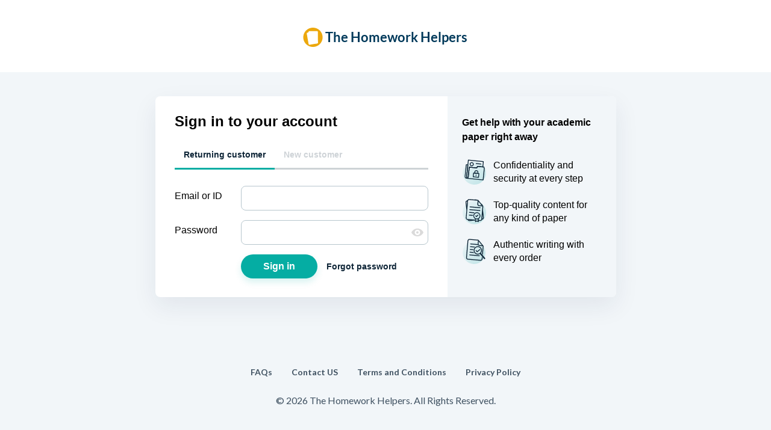

--- FILE ---
content_type: text/html; charset=utf-8
request_url: https://thehomeworkhelpers.com/dashboard/authorization
body_size: 1005
content:
<!doctype html>
<html lang="en">
    <head>
        
            
    <meta charset="utf-8">



	<title>Dashboard | The Homework Helpers</title>
	<meta name="description" content="">



    <meta http-equiv="x-ua-compatible" content="ie=edge">



    <meta name="viewport" content="width=device-width, initial-scale=1.0, minimum-scale=1.0, maximum-scale=2.0, viewport-fit=cover">


<link href="https://fonts.googleapis.com/css?family=Lato:300,300i,400,600,600i,400i,700,700i,900&display=swap" rel="stylesheet">


        <link rel="stylesheet" href="https://thehomeworkhelpers.com/static/css/styles.css?ver=8.0.0.7" type="text/css" media="all">
    <link rel="stylesheet" href="https://thehomeworkhelpers.com/static/css/components-vienna.css?ver=8.0.0.7" type="text/css" media="all">
    <link rel="stylesheet" href="https://thehomeworkhelpers.com/static/bundles/app.css?ver=8.0.0.7" type="text/css" media="all">




    
    <script type="text/javascript">
                    var uvocorp = {"base_uri":"https:\/\/thehomeworkhelpers.com","static_token":"42243b045ed9f73449dc9793b7cfb807","siteId":"151722648","app":"full-app","target":"dashboard","basename":"dashboard","useRouter":true,"pwaEnabled":false,"pwaBackgroundColor":"","pwaThemeColor":"","pwaAppIcon":false,"ukForm":false,"isAuthorized":false,"isAnonymousEnabled":false,"signUp":false,"siteName":"The Homework Helpers","siteLogo":"https:\/\/thehomeworkhelpers.com\/static\/images\/logo.svg","siteEmail":"support@thehomeworkhelpers.com","requirePhone":true,"requireName":true,"serverEnv":"development","devServer":true,"orderformCurrency":"USD","page":{"title":"Dashboard | The Homework Helpers","description":""},"body_classes":["admin_wrap","push-body"],"showCurrency":true};
            </script>

  <script type="text/javascript" src="https://thehomeworkhelpers.com/static/common/libs/jquery/3.2.1/jquery.min.js?ver=8.0.0.7" ></script>
  <script type="text/javascript" src="https://thehomeworkhelpers.com/static/js/components-vienna.js?ver=8.0.0.7" ></script>


<style type="text/css">
.cw-header__logo {
    background: url(https://thehomeworkhelpers.com/static/images/logo.svg) no-repeat;
    -webkit-filter: brightness(0) invert(1);
    filter: brightness(0) invert(1);
    background-size: 250px 40px;
}
</style>

    
        
        <link rel="canonical" href="/dashboard/authorization/">
    </head>
<body>
    <section id="dashboard">
        <div style="min-height:100vh;display:flex;align-items:center;justify-content:center;">
            <div classs="flat-spinner-conatiner">
                <div class="flat-spinner"></div>
            </div>  
        </div>  
    </section>

    <script>window.jQuery || document.write('<script src="/static/common/libs/jquery/3.2.1/jquery.min.js"><\/script>')</script>
    <script type="text/javascript">
        uvocorp.rcappComponents = window.rcappComponents;
    </script>

    
        

  <script type="text/javascript" src="https://thehomeworkhelpers.com/static/bundles/app.js?ver=8.0.0.7" ></script>
    

    <script type="text/javascript">
	function init() {
		try {
			_UVO_app_.default(uvocorp);
		} catch (e) {
			if (typeof raven === 'object') {
				raven.captureException(e, {logger: 'rcapp'});
			} else if (typeof ga === 'function') {
				ga('send', 'exception', {exDescription: e.message, exFatal: true});
			}
			throw e;
		}
	}
	if (typeof _UVO_app_ !== 'undefined') {
		init();
	} else {
		window.addEventListener('rcapp-loaded', init);
	}
</script>


<!-- Tawk.to Code -->
<!-- Tawk.to Code -->

    
</body>
</html>

--- FILE ---
content_type: text/css
request_url: https://thehomeworkhelpers.com/static/css/components-vienna.css?ver=8.0.0.7
body_size: 1537
content:
body:not(.order-page) .Page__width {
    width: 100%;
    max-width: 1232px;
    padding: 0 1rem;
    -webkit-box-sizing: border-box;
    box-sizing: border-box
}

.Header {
    background-color: #fff
}

.Header__top {
    display: -webkit-box;
    display: -ms-flexbox;
    display: flex;
    -webkit-box-pack: justify;
    -ms-flex-pack: justify;
    justify-content: space-between;
    width: 100%;
    margin: 0 auto;
    height: 75px;
    -webkit-box-align: center;
    -ms-flex-align: center;
    align-items: center;
    -webkit-box-sizing: border-box;
    box-sizing: border-box
}

@media (min-width: 1024px) {
    .Header__top {
        max-width:1200px
    }
}

.Header__logo-img {
    max-width: 240px;
    margin: 5px 0
}

@media (min-width: 1024px) {
    .Header__logo-img {
        max-width:none
    }
}

.Header__menu:not(.header__menu) {
    background-color: #05ada3!important
}

.Header__menu:not(.header__menu)__buttons {
    -webkit-box-sizing: border-box;
    box-sizing: border-box
}

.Header__menu:not(.header__menu) .MenuButton--active,.Header__menu:not(.header__menu) .MenuButton:active,.Header__menu:not(.header__menu) .MenuButton:focus,.Header__menu:not(.header__menu) .MenuButton:hover {
    background-color: #0f9189
}

.Header .UserBlock {
    display: -webkit-box;
    display: -ms-flexbox;
    display: flex
}

.Header__user-info {
    margin-left: 8px
}

@media (min-width: 768px) {
    .Header__user-info {
        margin-left:16px
    }
}

.UserBlockWhois {
    position: relative;
    margin: 0;
    width: 56px;
    height: 40px;
    border-radius: 25px;
    -webkit-box-shadow: 0 0 0 2px rgba(183,198,205,.3) inset;
    box-shadow: inset 0 0 0 2px rgba(183,198,205,.3);
    background: url(/static/images/ico_manage-orders.svg) 13px no-repeat;
    display: inline-block;
    -webkit-box-sizing: border-box;
    box-sizing: border-box
}

@media (min-width: 1024px) {
    .UserBlockWhois {
        background-position:20px;
        width: 72px;
        height: 44px
    }
}

.UserBlockWhois:after {
    content: "";
    position: absolute;
    top: 0;
    right: 13px;
    width: 10px;
    height: 6px;
    background: url(/static/images/ico_manage-orders-arrow.svg) no-repeat;
    bottom: 0;
    margin: auto
}

@media (min-width: 1024px) {
    .UserBlockWhois:after {
        right:20px
    }
}

.mini-auth-page {
    min-height: 100vh;
    background-color: #f2f6f9;
    color: #464646;
    -webkit-box-orient: vertical;
    -webkit-box-direction: normal;
    -ms-flex-direction: column;
    flex-direction: column;
    -webkit-box-pack: justify;
    -ms-flex-pack: justify;
    justify-content: space-between
}

.mini-auth-page,.mini-auth-page__header {
    display: -webkit-box;
    display: -ms-flexbox;
    display: flex
}

.mini-auth-page__header {
    overflow: hidden;
    background-color: #fff;
    height: 120px;
    -webkit-box-align: center;
    -ms-flex-align: center;
    align-items: center;
    -webkit-box-pack: center;
    -ms-flex-pack: center;
    justify-content: center
}

.mini-auth-page__logo {
    display: inline-block;
    margin-bottom: -.5rem
}

.mini-auth-page__body {
    width: 100%;
    margin: 0 auto auto
}

.mini-auth-page__footer {
    position: relative;
    z-index: 0;
    padding: 2.5rem 0;
    text-align: center;
    font-size: .875rem;
    color: #405262;
    background-color: #f2f6f9
}

.mini-auth-page__footer__link {
    display: inline-block;
    text-decoration: none;
    margin: 0 1rem;
    color: #405262;
    font-weight: 700
}

.mini-auth-page__footer__link:hover {
    color: #05ada3
}

.mini-auth-page__footer__copyrights {
    margin: 1.5rem 0 0;
    font-size: 1rem;
    line-height: 1.8
}

.mini-auth-page .rc-tel-input__select .Select-control .Select-value {
    line-height: 40px
}

.auth-block {
    position: relative;
    background-color: #fff;
    width: calc(100% - 1rem);
    max-width: 480px;
    margin: 2.5rem auto 5vw;
    color: #000;
    line-height: 1.4;
    -webkit-box-shadow: 0 15px 40px rgba(21,37,72,.08);
    box-shadow: 0 15px 40px rgba(21,37,72,.08);
    border-radius: 8px;
    font-family: DM Sans,-apple-system,BlinkMacSystemFont,Segoe UI,Roboto,Oxygen-Sans,Ubuntu,Cantarell,Helvetica Neue,sans-serif,Apple Color Emoji,Segoe UI Emoji,Segoe UI Symbol,Noto Color Emoji;
    overflow: hidden
}

@media (min-width: 768px) {
    .auth-block {
        max-width:765px
    }
}

.auth-block>* {
    -webkit-box-sizing: border-box;
    box-sizing: border-box
}

.auth-block__inner-wrapper {
    display: -webkit-box;
    display: -ms-flexbox;
    display: flex;
    -webkit-box-orient: vertical;
    -webkit-box-direction: normal;
    -ms-flex-direction: column;
    flex-direction: column
}

@media (min-width: 768px) {
    .auth-block__inner-wrapper {
        -webkit-box-orient:horizontal;
        -webkit-box-direction: normal;
        -ms-flex-direction: row;
        flex-direction: row
    }
}

.auth-block__title {
    font-size: 1.5rem;
    margin-bottom: 1rem;
    line-height: 1.5;
    font-weight: 700
}

.auth-block__auth-pane {
    width: 100%;
    padding: 1.5rem 2rem;
    -webkit-box-sizing: border-box;
    box-sizing: border-box
}

.auth-block__auth-pane .Auth__bottom-buttons {
    margin-bottom: 0;
    padding-top: 0
}

.auth-block__info-pane {
    background-color: #f2f6f9;
    padding: 2rem 1.5rem;
    -ms-flex-negative: 0;
    flex-shrink: 0;
    width: 100%;
    -webkit-box-sizing: border-box;
    box-sizing: border-box
}

@media (min-width: 768px) {
    .auth-block__info-pane {
        max-width:280px
    }
}

.auth-block__info-pane__title {
    font-weight: 700;
    line-height: 1.5;
    font-size: 1rem;
    margin-bottom: 1.5rem
}

.auth-block__info-pane__item {
    display: -webkit-box;
    display: -ms-flexbox;
    display: flex;
    -webkit-box-align: center;
    -ms-flex-align: center;
    align-items: center;
    margin-bottom: 22px;
    font-size: 1rem
}

.auth-block__info-pane__item:before {
    content: "";
    display: block;
    -webkit-box-flex: 0;
    -ms-flex: 0 0 auto;
    flex: 0 0 auto;
    margin-right: 12px;
    background-position: 50%;
    background-size: contain;
    background-repeat: no-repeat;
    width: 40px;
    height: 42px
}

.auth-block__info-pane__item--confidential:before {
    background-image: url(/static/images/ico_secure.svg)
}

.auth-block__info-pane__item--quality:before {
    background-image: url(/static/images/ico_quality.svg)
}

.auth-block__info-pane__item--fromscratch:before {
    background-image: url(/static/images/ico_plagiarism-free.svg)
}

.auth-block .Auth__tabs {
    border-bottom: 3px solid rgba(13,36,54,.2);
    margin-bottom: 27px
}

.auth-block .Auth__tabs__item {
    font-size: .875rem;
    line-height: 1.4;
    font-weight: 700;
    margin-bottom: -3px;
    color: rgba(13,36,54,.4)
}

.auth-block .Auth__tabs__item--active {
    color: #0d2436;
    border-bottom-color: #05ada3
}

.auth-block .Auth__auth-row__label {
    font-size: 1rem
}

.auth-block .UIInput-default--color-default {
    padding: .625rem 1rem;
    font-size: .875rem;
    border-radius: 8px;
    font-weight: 500;
    border-color: #b7c6cd
}

.auth-block .UIInput-default--color-default--focused,.auth-block .UIInput-default--color-default:focus {
    -webkit-box-shadow: none;
    box-shadow: none;
    border-color: #05ada3
}

.auth-block .UIInput-default--color-default.rc-tel-input__phone-input {
    padding-left: 3rem
}

.auth-block .Auth__auth-row {
    margin-bottom: 1rem
}

.auth-block .AuthSignIn__links button {
    font-size: .875rem;
    color: #0d2436;
    font-weight: 700;
    line-height: 22px
}

.auth-block .AuthSignIn__links button:active,.auth-block .AuthSignIn__links button:focus,.auth-block .AuthSignIn__links button:hover {
    color: #05ada3;
    background: none;
    -webkit-box-shadow: none;
    box-shadow: none
}

.auth-block .rc-tel-input__select .Select-control {
    height: 40px
}

.auth-block button[type=submit] {
    font-family: DM Sans,-apple-system,BlinkMacSystemFont,Segoe UI,Roboto,Oxygen-Sans,Ubuntu,Cantarell,Helvetica Neue,sans-serif,Apple Color Emoji,Segoe UI Emoji,Segoe UI Symbol,Noto Color Emoji;
    text-decoration: none;
    overflow: hidden;
    position: relative;
    cursor: pointer;
    -webkit-appearance: none;
    -moz-appearance: none;
    appearance: none;
    border-radius: 30px;
    padding: 10px 37px;
    font-size: 1rem;
    font-weight: 700;
    line-height: 1.25;
    border: 0;
    display: inline-block;
    background-color: #05ada3;
    -webkit-transition: background-color .2s,-webkit-box-shadow .2s;
    transition: background-color .2s,-webkit-box-shadow .2s;
    transition: background-color .2s,box-shadow .2s;
    transition: background-color .2s,box-shadow .2s,-webkit-box-shadow .2s;
    color: #fff;
    -webkit-box-shadow: 0 6px 12px rgba(5,173,163,.16);
    box-shadow: 0 6px 12px rgba(5,173,163,.16)
}

.auth-block button[type=submit]:hover {
    background-color: #02c3ac;
    -webkit-box-shadow: 0 6px 12px rgba(26,141,205,.2);
    box-shadow: 0 6px 12px rgba(26,141,205,.2);
    color: #fff
}

.auth-block button[type=submit]:active {
    background-color: #06a49a;
    -webkit-box-shadow: none;
    box-shadow: none;
    color: #fff
}


--- FILE ---
content_type: text/css
request_url: https://thehomeworkhelpers.com/static/bundles/app.css?ver=8.0.0.7
body_size: 142509
content:
@import url(https://fonts.googleapis.com/css?family=Inconsolata);
.Page{background:rgba(0,20,50,.01);display:flex;flex-grow:1;padding-top:20px;padding-bottom:20px}@media only screen and (min-width: 641px){.Page{padding-top:30px;padding-bottom:30px}}.Page__body{box-sizing:border-box;margin-left:auto;margin-right:auto}@media only screen and (min-width: 641px){.Page__body{margin-bottom:30px}}.Page__body--white{background:#fff;box-shadow:0 2px 2px 0 rgba(0,0,0,.05),0 1px 4px 0 rgba(0,0,0,.08),0 3px 1px -2px rgba(0,0,0,.05);padding:30px 20px}.Page__body--align-top{margin-bottom:auto}.Page__heading{color:#3e454c;font-size:24px;font-weight:600;margin:0 0 25px;text-transform:uppercase}.Page__sub-heading{color:#646e7a;font-size:18px;font-weight:400;margin:-20px 0 15px}
.UIDatepickerButton{display:flex;flex-direction:column;align-items:stretch;width:52px;height:52px;padding:0;background:none;border:none;text-align:center;font-weight:bold;color:rgba(0,20,50,.8);cursor:pointer}.UIDatepickerButton:focus,.UIDatepickerButton:hover{outline:none}.UIDatepickerButton:focus:not(.disabled):not(.active),.UIDatepickerButton:hover:not(.disabled):not(.active){background-color:#eaf8ff;color:rgba(0,20,50,.9)}.UIDatepickerButton.active{background-color:#32456b;color:#fff;box-shadow:0 0 0px 1px #345164}.UIDatepickerButton.disabled{color:#888;opacity:.7;cursor:default}.UIDatepickerButton.disabled.active{background-color:#bbb}.UIDatepickerButton__date{padding:6px;font-size:18px}
.UIDatepicker{display:flex}.UIDatepicker__calendar,.UIDatepicker__months{border-spacing:0}.UIDatepicker__calendar th,.UIDatepicker__months th{height:43px;color:#5e676b}.UIDatepicker__calendar tbody tr:first-child td{border-top:1px solid rgba(74,90,182,.3)}.UIDatepicker__calendar tbody tr:first-child td:first-child,.UIDatepicker__calendar tbody tr:first-child td:first-child button{border-top-left-radius:3px}.UIDatepicker__calendar tbody tr:first-child td:last-child,.UIDatepicker__calendar tbody tr:first-child td:last-child button{border-top-right-radius:3px}.UIDatepicker__calendar tbody tr:last-child td:first-child,.UIDatepicker__calendar tbody tr:last-child td:first-child button{border-bottom-left-radius:3px}.UIDatepicker__calendar tbody tr:last-child td:last-child,.UIDatepicker__calendar tbody tr:last-child td:last-child button{border-bottom-right-radius:3px}.UIDatepicker__calendar td{border-right:1px solid rgba(74,90,182,.3);border-bottom:1px solid rgba(74,90,182,.3)}.UIDatepicker__calendar td:first-child{border-left:1px solid rgba(74,90,182,.3)}.UIDatepicker__months td{box-sizing:border-box;height:53px;padding:8px 10px;vertical-align:baseline;vertical-align:initial;font-weight:bold;border-top:1px solid rgba(0,0,0,0)}
:export{appear:"_157yPsUWcVloAqHzRRBnwf";enter:"ikrhn_ylHTkhp4xbWQTKR";zoom:"_2Pv7viKQjOGYMstAaFGVuT";appearActive:"_1hZx3pwrrYwYIwwmjDgHw3";enterActive:"uWgdNd7-ivD5qEF4rGbnh";exit:"_2Xp_KuTGulOWmDPSOe7nF";exitActive:"tgkIXL7t1ZeJg9ZIQ-rbC"}
.UIPasswordInput{position:relative}.UIPasswordInput__button{position:absolute;right:4px;top:50%;margin-top:-14px;width:28px;height:28px;background:rgba(0,0,0,0) url([data-uri]) center/20px no-repeat;border-width:0;opacity:.8;cursor:pointer}.UIPasswordInput__button:focus,.UIPasswordInput__button:hover{opacity:1;outline:none}.UIPasswordInput__button--active{background-image:url([data-uri])}

.ServiceTypeControl.rc-radios--theme-default.vertical-on-small .radio-button{padding:0}.ServiceTypeControl.rc-radios--theme-default.vertical-on-small .radio-button.active:after,.ServiceTypeControl.rc-radios--theme-default.vertical-on-small .radio-button:before{display:none}.ServiceTypeControl-button{text-align:left;font-size:15px;padding:13px 20px 13px 20px;color:#3e454c;position:relative}.ServiceTypeControl-button__title{font-weight:600;margin-bottom:2px}.ServiceTypeControl-button__subTitle{display:none;font-size:14px;opacity:.64}.ServiceTypeControl__has-icons .ServiceTypeControl-button{padding:13px 20px 13px 50px}.ServiceTypeControl__has-icons .ServiceTypeControl-button__subTitle{display:block}.ServiceTypeControl__has-icons .ServiceTypeControl-button::before{content:"";position:absolute;top:13px;left:20px;width:24px;height:24px;background-repeat:no-repeat}.ServiceTypeControl__has-icons .ServiceTypeControl-button--academic-writing:before{background-image:url([data-uri])}.ServiceTypeControl__has-icons .ServiceTypeControl-button--programming:before{background-image:url([data-uri])}.ServiceTypeControl__has-icons .ServiceTypeControl-button--calculations:before{background-image:url([data-uri])}.ServiceTypeControl__has-icons .ServiceTypeControl-button--article-writing:before{background-image:url([data-uri])}.ServiceTypeControl .radio-button.active .ServiceTypeControl-button:before{filter:url("data:image/svg+xml;charset=utf-8,<svg xmlns=\"http://www.w3.org/2000/svg\"><filter id=\"filter\"><feComponentTransfer color-interpolation-filters=\"sRGB\"><feFuncR type=\"linear\" slope=\"10\" /><feFuncG type=\"linear\" slope=\"10\" /><feFuncB type=\"linear\" slope=\"10\" /></feComponentTransfer></filter></svg>#filter");filter:brightness(0) invert(1)}.ServiceTypeControl .radio-button.active .ServiceTypeControl-button__subTitle,.ServiceTypeControl .radio-button.active .ServiceTypeControl-button__title{color:#fff}
.DisciplineControl__select .Select-option{border-top:1px solid rgba(0,0,0,.08)}.DisciplineControl__select-option-content{color:#333}.DisciplineControl__select-option-content--disabled{padding-right:25px;position:relative}.DisciplineControl__select-option-content--disabled::after{background:rgba(0,0,0,0) url([data-uri]) center center/contain no-repeat;content:"";display:inline-block;height:13px;margin-left:3px;margin-top:calc(neg(13px)/2);position:absolute;right:0;top:50%;width:21px}.DisciplineControl__ca-notice{color:rgba(0,0,0,.5);font-size:13px;font-weight:700;line-height:1.3;margin:5px 0 0}
.TypeOfPaperControl__select .Select-option{border-top:1px solid rgba(0,0,0,.08)}.TypeOfPaperControl__select-option-content{color:#333}.TypeOfPaperControl__select-option-content--disabled{padding-right:25px;position:relative}.TypeOfPaperControl__select-option-content--disabled::after{background:rgba(0,0,0,0) url([data-uri]) center center/contain no-repeat;content:"";display:inline-block;height:13px;margin-left:3px;margin-top:calc(neg(13px)/2);position:absolute;right:0;top:50%;width:21px}
.WritingToneControl__item{align-items:stretch;display:flex;flex-direction:column;overflow:hidden;position:relative;text-align:left;height:100%;padding:8px}.WritingToneControl__item__title{font-size:17px;font-weight:bold;line-height:21px;margin:0}.WritingToneControl__item__description{font-size:13px;margin:5px 0;padding:5px 0}
.WritingStyleControl__item{align-items:stretch;display:flex;flex-direction:column;overflow:hidden;position:relative;text-align:left;height:100%;padding:8px}.WritingStyleControl__item__title{font-size:17px;font-weight:bold;line-height:21px;margin:0}.WritingStyleControl__item__description{font-size:13px;margin:5px 0;padding:5px 0}
.ContentFeelControl__item{align-items:stretch;display:flex;flex-direction:column;overflow:hidden;position:relative;text-align:left;height:100%;padding:8px}.ContentFeelControl__item__title{font-size:17px;font-weight:bold;line-height:21px;margin:0}.ContentFeelControl__item__description{font-size:13px;margin:5px 0;padding:5px 0}
.TaskSizeControl .rc-radios--theme-default .radio-button__content{padding:10px 8px}.TaskSizeControl .rc-radios--theme-default .radio-button-wrapper:first-child .radio-button{border-bottom-left-radius:0}.TaskSizeControl .rc-radios--theme-default .radio-button-wrapper:last-child .radio-button{border-bottom-right-radius:0}.TaskSizeControl__descriptors{padding:16px;background-color:#f9f9f9;border-radius:0 0 5px 5px;border:1px solid #c9cde4;border-top:0 solid #c9cde4;display:flex;flex-direction:column}@media only screen and (min-width: 641px){.TaskSizeControl__descriptors{flex-direction:row}}.TaskSizeControl__descriptors__example{background-color:#fff;border-radius:5px;padding:16px;width:100%;box-sizing:border-box;margin-right:24px;color:#000}@media only screen and (min-width: 641px){.TaskSizeControl__descriptors__example{max-width:225px}}.TaskSizeControl__descriptors__deliverables{width:100%;padding-top:16px;padding-left:1rem}@media only screen and (min-width: 641px){.TaskSizeControl__descriptors__deliverables{padding-left:0}}.TaskSizeControl__descriptors__title{font-size:15px;font-weight:700;margin-bottom:.5rem;color:#000}.TaskSizeControl__descriptors__body{padding:0;margin:0}.TaskSizeControl__deliverables{list-style-type:none;padding:0;margin:0}.TaskSizeControl__deliverables__item{min-height:20px;position:relative;padding-left:2rem;margin:4px 0;color:#000;display:inline-block;width:100%;box-sizing:border-box}.TaskSizeControl__deliverables__item:before{content:"";width:20px;height:20px;position:absolute;left:4px;top:-1px;background-repeat:no-repeat;background-position:50%;background-color:rgba(0,0,0,0);background-image:url([data-uri])}.TaskSizeControl__deliverables__item--source-code:before{background-image:url([data-uri])}.TaskSizeControl__deliverables__item--scripts-and-source-code:before{background-image:url([data-uri])}.TaskSizeControl__deliverables__item--simple-database:before{background-image:url([data-uri])}.TaskSizeControl__deliverables__item--operations-and-computations:before{background-image:url([data-uri])}.TaskSizeControl__deliverables__item--simple-calculations:before{background-image:url([data-uri])}.TaskSizeControl__deliverables__item--simple-computations:before{background-image:url([data-uri])}.TaskSizeControl__deliverables__item--statistical-scripts:before{background-image:url([data-uri])}.TaskSizeControl__deliverables__item--screenshots-of-outputs:before{background-image:url([data-uri])}.TaskSizeControl__deliverables__item--simple-queries-and-charts:before{background-image:url([data-uri])}.TaskSizeControl__deliverables__item--charts-and-calculations:before{background-image:url([data-uri])}.TaskSizeControl__deliverables__item--simple-charts-and-diagrams:before{background-image:url([data-uri])}.TaskSizeControl__deliverables__item--simple-drawings-tables-map:before{background-image:url([data-uri])}.TaskSizeControl__deliverables__item--simple-tables-and-charts:before{background-image:url([data-uri])}.TaskSizeControl__deliverables__item--short-answers-to-questions:before{background-image:url([data-uri])}.TaskSizeControl__deliverables__item--computations:before{background-image:url([data-uri])}.TaskSizeControl__deliverables__item--calculations:before{background-image:url([data-uri])}.TaskSizeControl__deliverables__item--tables-and-charts:before{background-image:url([data-uri])}.TaskSizeControl__deliverables__item--database:before{background-image:url([data-uri])}.TaskSizeControl__deliverables__item--structure-and-flowcharts:before{background-image:url([data-uri])}.TaskSizeControl__deliverables__item--simple-statistical-models:before{background-image:url([data-uri])}.TaskSizeControl__deliverables__item--models-charts-calculations:before{background-image:url([data-uri])}.TaskSizeControl__deliverables__item--models-drawings-charts:before{background-image:url([data-uri])}.TaskSizeControl__deliverables__item--simple-3d-cad-model:before{background-image:url([data-uri])}.TaskSizeControl__deliverables__item--charts-and-diagrams:before{background-image:url([data-uri])}.TaskSizeControl__deliverables__item--drawings-tables-map:before{background-image:url([data-uri])}.TaskSizeControl__deliverables__item--statistical-models:before{background-image:url([data-uri])}.TaskSizeControl__deliverables__item--3d-cad-model:before{background-image:url([data-uri])}.TaskSizeControl__deliverables__item--problem-analysis:before{background-image:url([data-uri])}.TaskSizeControl__deliverables__item--data-schema:before{background-image:url([data-uri])}.TaskSizeControl__deliverables__item--experiment-observations:before{background-image:url([data-uri])}.TaskSizeControl__deliverables__item--observations-and-forecasts:before{background-image:url([data-uri])}.TaskSizeControl__deliverables__item--detailed-explanations:before{background-image:url([data-uri])}.TaskSizeControl__deliverables__item--brief-report:before{background-image:url([data-uri])}.TaskSizeControl__deliverables__item--documentation:before{background-image:url([data-uri])}.TaskSizeControl__deliverables__item--detailed-report:before{background-image:url([data-uri])}.TaskSizeControl__deliverables__item--complex-models:before{background-image:url([data-uri])}.TaskSizeControl__deliverables__item--advanced-report:before{background-image:url([data-uri])}.TaskSizeControl__deliverables__item--presentation:before{background-image:url([data-uri])}.TaskSizeControl__deliverables__item--other:before{background-image:url([data-uri])}
.PaperInstructionsControl_textarea{min-height:76px}.PaperInstructionsControl_quil{background:#fff}.PaperInstructionsControl_quil .ql-editor{min-height:100px}
.ValueMissingWarning{color:#ffa341;font-size:13px;font-weight:700;margin:5px 0 0}.ValueMissingWarning::before{background:rgba(0,0,0,0) url([data-uri]) 50%/contain no-repeat;content:"";display:inline-block;height:11px;margin-right:4px;width:11px}
.SpacingControl .radio-button .radio-button__content{padding:6px 23px}
.rc-files-control{background-color:#fffdf0;border:1px dashed #c9cde4;border-radius:5px;margin-bottom:10px;padding:15px}.rc-files-control .browse-button{margin-right:5px}.rc-files-control .start-uloading-button{float:right}.rc-files-control .dropzone-static{display:none;font-size:30px}.rc-files-control .control-or{margin-left:15px;margin-right:15px}.rc-files-control .control-drop-here{color:rgba(0,0,0,.6)}.rc-files-control--files:not(:empty){margin-bottom:10px}body.dragging-file .rc-files-control .dropzone{display:flex}body.dragging-file .rc-files-control .dropzone-border{border:3px dashed #1e90de;border-radius:4px;display:flex;flex-direction:column;flex-grow:1;justify-content:center;padding:20px;text-align:center}body.dragging-file .rc-files-control .dropzone-static{background:#fff;bottom:0;display:flex;left:0;opacity:.7;padding:40px;position:fixed;right:0;top:0;z-index:20}
.FormFile__icon{background:rgba(0,0,0,0) url([data-uri]) center/20px 21px no-repeat;display:block;flex:0 0 auto;height:27px;margin-right:10px;position:relative;width:20px}.FormFile__icon__badge{background-image:linear-gradient(0deg, #888 0%, #a1a1a1 100%);box-shadow:0 1px 0 #dfe3e5;color:#fff;content:"";display:block;font-family:Helvetica,Arial,sans-serif;font-size:9px;font-style:normal;left:0;letter-spacing:1px;line-height:11px;margin-top:-3px;position:absolute;text-align:center;top:50%;width:100%}.FormFile__icon__badge--jpg,.FormFile__icon__badge--jpeg,.FormFile__icon__badge--png,.FormFile__icon__badge--gif,.FormFile__icon__badge--tiff,.FormFile__icon__badge--bmp{background-image:linear-gradient(0deg, #9f590f 0%, #c68622 100%)}.FormFile__icon__badge--doc,.FormFile__icon__badge--odt,.FormFile__icon__badge--rtf,.FormFile__icon__badge--txt{background-image:linear-gradient(0deg, #3775a0 0%, #4b9cbb 100%)}.FormFile__icon__badge--xls{background-image:linear-gradient(0deg, #0f9e12 0%, #22c53d 100%)}.FormFile__icon__badge--pdf{background-image:linear-gradient(0deg, #9e0f0f 0%, #c53222 100%)}.FormFile__icon__badge--rar,.FormFile__icon__badge--zip{background-image:linear-gradient(0deg, #9e0f93 0%, #a122c5 100%)}
.FormFile{border-bottom:1px solid #d1cec5;padding:5px 5px;position:relative}.FormFile__controls{align-items:center;display:flex}.FormFile__remove-button{color:rgba(0,0,0,.4);cursor:pointer;display:block;flex-shrink:0;font-size:30px;height:34px;margin-left:10px;text-align:center;width:34px;padding:0;border:none;background:none}.FormFile__remove-button::before{background:rgba(0,0,0,0) url([data-uri]) center/20px 21px no-repeat;content:"";display:block;height:21px;margin:6px 7px 7px;opacity:.8;width:20px}.FormFile__remove-button:hover::before{opacity:1}.FormFile__remove-button:focus{outline:none}.FormFile__info{flex:1 1 auto;font-size:13px;margin-right:5px;overflow:hidden;padding:0;border:none;background:none;text-align:inherit}.FormFile__info:hover{cursor:pointer;opacity:.8}.FormFile__info:focus{outline:none}.FormFile__title{flex:0 1 auto;font-weight:bold;margin-right:5px;overflow:hidden;text-overflow:ellipsis;white-space:nowrap}.FormFile__size{color:rgba(0,0,0,.6);flex:1 0 auto;margin-right:6px}.FormFile__upload-type-control{flex-basis:50%;flex-shrink:0}.FormFile__upload-progress{background:rgba(0,0,0,.06);box-sizing:border-box;height:4px;margin:6px -5px -5px;overflow:hidden}.FormFile__upload-progress-bar{background-color:#074590;height:100%}.FormFile__upload-error{background:#e74c3c;border-radius:3px;color:#fff;margin-top:10px;padding:3px 10px}
.DeadlineRadioControl__radiobutton-content{display:flex;padding:7px 3px}.DeadlineRadioControl__radiobutton-content__hours{flex:1 1 auto;white-space:nowrap}.DeadlineRadioControl__radiobutton-content__price{flex:0 1 auto;padding-left:10px}
.DeadlineDate{color:rgba(0,0,0,.6);font-size:13px;line-height:140%}.DeadlineDate__date{font-weight:bold;white-space:nowrap}.DeadlineDate__calendar-button{background:none;display:none;border:none;cursor:pointer;color:#074590}.DeadlineDate__calendar-button:focus{outline:none}.DeadlineDate__calendar-button::after{content:"";display:inline-block;width:0;height:0;margin-left:5px;border-left:4px solid rgba(0,0,0,0);border-right:4px solid rgba(0,0,0,0);border-top:4px solid #074590;vertical-align:middle}.DeadlineDate__calendar-button--on::after{border-top:none;border-bottom:4px solid #074590}
.DeadlineCalendarControl__prices{font-size:13px;color:#a4a8ab}.DeadlineCalendarControl__price{font-size:13px;line-height:1;color:#a4a8ab}.DeadlineCalendarControl__price--first{color:#69b71a}.DeadlineCalendarControl__price--active{color:#fff}.DeadlineCalendarControl__popup-button{display:flex;flex-direction:column;padding:2px 12px}.DeadlineCalendarControl__popup-time{white-space:nowrap;font-size:14px}
.DeadlineControl__estimated-deadline{margin-top:4px}.DeadlineControl__calendar{margin-top:10px}
.CategoryOfWriterControl .rc-radios .radio-button-wrapper{flex-basis:250px}.CategoryOfWriterControl .radio-button{align-items:stretch;display:flex;flex-direction:column;overflow:hidden;position:relative;text-align:left}.CategoryOfWriterControl__item{height:100%;padding:5px 7px}.CategoryOfWriterControl__item_description_sep{padding-top:5px}.CategoryOfWriterControl__item--free::before{background-color:#5aa55a;bottom:5px;color:#fff;content:"Free";font-size:13px;font-weight:bold;line-height:1.3;margin-right:-30px;opacity:.9;padding:0 30px;position:absolute;right:5px;text-transform:uppercase;transform:rotate(-45deg) translate(6px, -3px)}.CategoryOfWriterControl__item--free:hover::before{opacity:.8}.CategoryOfWriterControl__item--free .CategoryOfWriterControl__item__price{text-decoration:line-through}.CategoryOfWriterControl__item__price{float:right;font-size:15px;font-weight:normal;line-height:21px}.CategoryOfWriterControl__item__title{font-size:17px;font-weight:bold;line-height:21px;margin:0}.CategoryOfWriterControl__item__body{border-top:1px solid rgba(0,0,0,.2);font-size:13px;margin:5px 0;padding:5px 0}
.AdditionalFeature__checkbox{margin-bottom:10px;padding:14px 18px 14px 22px;box-shadow:0 0 0 1px #c9cde4;box-sizing:padding-box;border-radius:4px;overflow:hidden}.AdditionalFeature__checkbox.free .AdditionalFeature__price{margin-right:5px;text-decoration:line-through}.AdditionalFeature__checkbox.free .AdditionalFeature__header::after{color:#5aa55a;content:"free";font-size:12px;font-weight:bold;text-transform:uppercase;text-decoration:none}.AdditionalFeature__checkbox .UICheckbox--theme-default>.UICheckbox__checkbox{margin-top:9px;margin-right:20px}.AdditionalFeature__checkbox:hover .AdditionalFeature__description{opacity:.6;max-height:100px;padding-top:4px}.AdditionalFeature__checkbox.checked:not(.disabled){background-color:#f0fce5;box-shadow:0px 1px 0px #ceebb5}.AdditionalFeature__checkbox.checked:not(.disabled) .AdditionalFeature__title,.AdditionalFeature__checkbox.checked:not(.disabled) .AdditionalFeature__price{color:#5ab275}.AdditionalFeature__checkbox.disabled{background-color:#fcfcfc;box-shadow:0px 1px 0px #e8e8e8}.AdditionalFeature__checkbox.disabled .UICheckbox--theme-default>.UICheckbox__label--disabled{opacity:.4}.AdditionalFeature__label{display:block;font-size:15px;outline:none}.AdditionalFeature__header{display:flex}.AdditionalFeature__title{margin-right:auto;font-weight:bold;line-height:18px}.AdditionalFeature__price{font-weight:bold;line-height:18px}.AdditionalFeature__subtitle{margin-top:4px;margin-bottom:0;font-size:14px;line-height:18px}.AdditionalFeature__description{margin-top:0;margin-bottom:0;padding-top:0;font-size:14px;line-height:18px;max-height:0;opacity:0;transition-property:max-height,opacity,padding-top;transition-duration:.4s,.4s,.4s;transition-timing-function:ease,ease,cubic-bezier(0.25, 0.46, 0.45, 0.94);transition-delay:0s,0s,0s}
.TrackingIDControl{max-width:250px}
.CouponControl__only-value{display:block;padding-top:7px}.CouponControl__radio-buttons .radio-button-wrapper{flex-basis:100%}.CouponCodeControl__input{display:block;width:184px}@media only screen and (min-width: 641px){.CouponCodeControl__input{width:204px}}.CouponCodeControl__input-wrapper{display:flex}.CouponCodeControl__button{padding:0}.CouponCodeControl__button:before{content:"";display:block;position:relative;top:19px;border-bottom:1px dashed}.CouponCodeControl__button:not([aria-disabled]):active,.CouponCodeControl__button:not([aria-disabled]):focus,.CouponCodeControl__button:not([aria-disabled]):hover{background-color:rgba(0,0,0,0);box-shadow:none}.CouponCodeControl__price{margin-left:16px;font-size:14px;line-height:1;margin-bottom:0;padding:10px 16px}.CouponCodeControl__rules{position:relative;display:inline-block;margin-top:5px;padding:8px 10px;font-size:14px;line-height:18px;background-color:#f7fcff}.CouponCodeControl__rules:before{content:"";display:block;position:absolute;top:-5px;left:10px;width:0;height:0;border-color:rgba(0,0,0,0) rgba(0,0,0,0) #f7fcff;border-style:solid;border-width:0 5px 5px}.CouponCodeControl__warning{margin-left:12px;margin-bottom:0;padding:10px 16px;font-size:14px;line-height:1}
.ThirdPartySignIn__buttons>:not(:last-child){margin-bottom:15px}@media only screen and (min-width: 641px){.ThirdPartySignIn__buttons{display:flex;justify-content:space-between}.ThirdPartySignIn__buttons>:not(:last-child){margin-bottom:0;margin-right:10px}}.ThirdPartySignIn__divider{position:relative;height:1px;margin-top:20px;margin-bottom:20px;background-color:#efefef}.ThirdPartySignIn__divider:before{position:absolute;top:50%;left:50%;transform:translate(-50%, -50%);display:inline-block;content:"or";padding-left:8px;padding-right:8px;background-color:rgba(0,0,0,0)}.ThirdPartySignInButton{display:flex;width:100%;justify-content:center;align-items:center;margin:0;padding:10px;font-size:16px;font-weight:600;background-color:rgba(0,0,0,0);border:none;border-radius:5px;-webkit-appearance:none;-moz-appearance:none;appearance:none}.ThirdPartySignInButton:focus{outline:none}.ThirdPartySignInButton:hover{cursor:pointer;opacity:.8}.ThirdPartySignInButton:before{display:block;content:"";margin-right:8px;background-position:50%;background-repeat:no-repeat}.AppleSignInButton{color:#fff;background-color:#000}.AppleSignInButton:before{width:15px;height:20px;background-image:url([data-uri])}.GoogleSignInButton{color:#fff;background-color:#4285f4}.GoogleSignInButton:before{width:18px;height:18px;background-image:url([data-uri])}
.AuthSignIn__links{display:inline-block}.AuthSignIn__error_message{font-size:13px}.AuthSignIn__info{float:right;display:inline-block;padding:0;border:none;width:20px;height:20px;background:rgba(0,0,0,0) url([data-uri]) center/contain no-repeat}.AuthSignIn__info:focus{outline:none;background-image:url([data-uri])}
@media only screen and (max-width: 425px){.UICheckbox.AuthSignUp__checkbox>.UICheckbox__checkbox{margin-right:17px}}.AuthSignUp__info{float:right;display:inline-block;padding:0;border:none;width:20px;height:20px;background:rgba(0,0,0,0) url([data-uri]) center/contain no-repeat}.AuthSignUp__info:hover{outline:none;background-image:url([data-uri])}.AuthSignUp__mailcheck{margin-top:5px;text-align:right}.AuthSignUp__mailcheck-button{padding:0;border:none;background:none;font-size:inherit;font-style:italic;color:#007eff;cursor:pointer}.AuthSignUp__mailcheck-button:focus{outline:none;color:#66b2ff}.AuthSignUp__mailcheck-button:hover{color:#66b2ff}.AuthSignUp__mailcheck-button:active{color:#66b2ff}
.Auth__tabs{border-bottom:1px solid rgba(0,0,0,.1);margin-bottom:20px;white-space:nowrap}.Auth__tabs__item{background:rgba(0,0,0,0) none;border:0 none;border-bottom:3px solid rgba(0,0,0,0);color:#000;cursor:pointer;font-family:inherit;font-size:15px;font-weight:600;margin-bottom:-1px;opacity:.5;padding:12px 15px}.Auth__tabs__item:focus{outline:none}.Auth__tabs__item:hover{opacity:1}.Auth__tabs__item:active{color:#000}.Auth__tabs__item--active{border-bottom-color:#7cb048;color:#000;cursor:default;opacity:1}.Auth__auth-row{margin-bottom:15px}@media only screen and (min-width: 641px){.Auth__auth-row{display:flex}}.Auth__auth-row__label{flex:0 0 110px}@media only screen and (min-width: 641px){.Auth__auth-row__label{align-items:center;display:flex;font-size:15px;height:34px}}.Auth__auth-row__label__optional{margin-left:4px;opacity:.8}@media only screen and (min-width: 641px){.Auth__auth-row__label__optional{margin-top:2px;font-size:13px}}.Auth__auth-row__control{flex:1 1 100%;min-width:0}.Auth__bottom-buttons{margin-bottom:15px;padding-top:10px;text-align:left}@media only screen and (min-width: 641px){.Auth__bottom-buttons{margin-left:110px}}.Auth__bottom-button-item{min-width:60px}.Auth__bottom-buttons--change-password{text-align:center}@media only screen and (min-width: 641px){.Auth__bottom-buttons--change-password{text-align:left}}.Auth__body .Auth__thirdPartySignIn,.Auth__body form{max-width:580px}.auth-block .Auth__recaptcha,.Auth__recaptcha{margin:1rem 0 0}.auth-block .Auth__recaptcha--change-password,.Auth__recaptcha--change-password{margin:1rem 0}.Auth__auth-row__recaptcha{font-size:.6875rem;line-height:160%;color:#8b9196;margin:0;max-width:320px}@media only screen and (min-width: 641px){.Auth__auth-row__recaptcha{margin-left:110px}}.Auth__link{color:#007eff;cursor:pointer;font-size:14px}.Auth__link:focus,.Auth__link:hover{color:#66b2ff}.Auth__link:active{color:#66b2ff}.Auth__body form{max-width:580px}


.rc-orderform{font-size:15px}.rc-orderform__step-flag{display:none}@media only screen and (min-width: 1025px){.rc-orderform__step-flag{border:2px solid #538395;border-right-width:0;box-sizing:border-box;color:#538395;cursor:default;display:inline-block;height:38px;line-height:34px;padding:0 30.4px 0 5px;position:relative;transition:border-color .7s linear,background .7s linear;font-weight:600;display:inline-block}.rc-orderform__step-flag::before,.rc-orderform__step-flag::after{background-color:#538395;content:"";display:block;height:19px;position:absolute;transition:background-color .7s linear;width:2px}.rc-orderform__step-flag::before{right:-2px;top:-2px;transform:skew(-45deg) scaleX(1.2);transform-origin:top right}.rc-orderform__step-flag::after{bottom:-2px;right:-2px;transform:skew(45deg) scaleX(1.2);transform-origin:bottom right}}.rc-orderform__step-flag__count{margin-right:5px}@media only screen and (min-width: 1025px){.rc-orderform__step-flag__count{display:inline-block;text-align:center;width:25px}}.rc-orderform__step__body{padding-bottom:1px}@media only screen and (min-width: 1025px){.rc-orderform__step__body{border-left:3px dotted rgba(83,131,149,.35);margin-left:16px;padding-left:10px;padding-top:20px}}.rc-orderform__row{clear:left;margin-bottom:14px}@media only screen and (min-width: 1025px){.rc-orderform__row::after{clear:both;content:""}}.rc-orderform__row .other-value-input-wrapper{margin-top:8px}.rc-orderform__row .Auth__auth-row__recaptcha,.rc-orderform__row.Auth__bottom-buttons{margin-left:0}@media only screen and (min-width: 1025px){.rc-orderform__row .Auth__auth-row__recaptcha,.rc-orderform__row.Auth__bottom-buttons{margin-left:170px}}.rc-orderform__row.Auth__recaptcha{margin:1rem 0 1.875rem}@media only screen and (min-width: 641px){.rc-orderform__row.Auth__recaptcha{margin:1rem 0 0}}.rc-orderform__feature-heading{color:#5e676b;font-size:15px;line-height:120%;margin:0 0 5px}@media only screen and (min-width: 1025px){.rc-orderform__feature-heading{flex-shrink:0;float:left;margin-top:7px;text-align:right;width:150px}}@media only screen and (min-width: 1025px){.rc-orderform__feature-body{flex-grow:1;margin-left:170px}}.rc-orderform__row--type-of-paper,.rc-orderform__row--discipline{flex-basis:300px}@media only screen and (min-width: 641px)and (max-width: 1024px){.rc-orderform__sources-charts-slides{display:flex}.rc-orderform__sources-charts-slides .rc-orderform__row{flex:0 0 30%}.rc-orderform__sources-charts-slides .rc-orderform__row:not(:last-child){margin-right:10px}.rc-orderform__sources-charts-slides .rc-orderform__feature-heading{white-space:nowrap}}.rc-orderform__pages-spacing{display:flex}.rc-orderform__pages-spacing__pages{margin-right:15px}@media only screen and (min-width: 1025px){.rc-orderform__pages-spacing__spacing .rc-orderform__feature-heading{width:75px}.rc-orderform__pages-spacing__spacing .rc-orderform__feature-body{margin-left:95px}}.rc-orderform__pages-spacing__spacing .rc-radios{margin:0;white-space:nowrap}.rc-orderform__pages-spacing__words{color:rgba(0,0,0,.6);font-size:13px;font-weight:normal;line-height:130%;text-align:center;margin-top:4px}.rc-orderform__row--deadline .radio-button-wrapper{flex-basis:90px}.rc-orderform__row--add-materials .rc-orderform__feature-body{padding-top:5px}.rc-orderform__feature-body--add-features__item:not(:last-child){border-bottom:1px solid rgba(0,20,50,.1)}.clear-form-notification-button{color:#fff;background:rgba(0,0,0,0)}@media only screen and (max-width: 640px){.rc-orderform .Auth__bottom-buttons--sign-up{display:none}.clear-form-notification-button{width:100%}}.cs-orderorm__bottom-controls{text-align:right}
@media only screen and (min-width: 641px){.Inquiry{display:flex}}.Inquiry__main{max-width:720px}@media only screen and (min-width: 641px){.Inquiry__main{margin:0 auto 20px}}@media only screen and (min-width: 641px){.NewOrder__header{display:flex}}@media only screen and (min-width: 641px){.NewOrder__header__left{flex:1 1 auto}}@media only screen and (min-width: 641px){.NewOrder__header__right{flex:0 0 120px}}.Inquiry__heading{color:#3e454c;font-size:24px;font-weight:600;margin:0 0 25px;text-transform:uppercase}
.PaymentMethodSelect{background-color:rgba(0,99,150,.1);border-radius:4px;display:block;padding:12px}.PaymentMethodSelect__label{font-size:12px;line-height:21px;margin:-5px 0 2px}.paid-revision-select{min-width:200px;width:100%}.payment-method-icon{background:rgba(0,0,0,0) center left/contain no-repeat;display:inline-block;margin:-2px 0;vertical-align:-2px;width:100%}.PaymentMethodSelect__radio.rc-radios--theme-default .radio-button{position:relative;padding:5px 5px 5px 22px;text-align:left}.PaymentMethodSelect__radio.rc-radios--theme-default .radio-button::before{content:"";width:12px;height:12px;position:absolute;top:9px;left:6px;border-radius:50%;border:2px solid rgba(74,90,182,.2);box-sizing:border-box;background:#fff}.PaymentMethodSelect__radio.rc-radios--theme-default .radio-button.active::after{content:"";width:6px;height:6px;position:absolute;top:12px;left:9px;border-radius:50%;background:#5ab275}.payment-method-icon--paypal{background-image:url([data-uri]);height:16px}.radio-button.active .payment-method-icon--paypal{background-image:url([data-uri])}.payment-method-icon--stripe{background-image:url([data-uri]);height:26px;vertical-align:-5px}.radio-button.active .payment-method-icon--stripe{background-image:url([data-uri])}.payment-method-icon--alipay{background-image:url([data-uri]);display:inline-block;height:16px}.payment-method-icon--skrill{background-image:url([data-uri]);height:16px}.payment-method-icon--rapid-transfer{background-image:url([data-uri]);height:16px}.payment-method-icon--ideal{background-image:url([data-uri]);height:26px}.payment-method-icon--eps{background-image:url([data-uri]);height:26px}.payment-method-icon--poli{background-image:url([data-uri]);height:17px}.payment-method-icon--giro{background-image:url([data-uri]);height:20px}.payment-method-icon--neteller{background-image:url([data-uri]);height:18px}.payment-method-icon--skrill-direct{background-image:url([data-uri]);height:18px}.payment-method-icon--sofort{background-image:url([data-uri]);height:18px}.payment-method-icon--trustly{background-image:url([data-uri]);height:20px}.payment-method-icon--g2s_paypal{background-image:url([data-uri]);height:16px}.radio-button.active .payment-method-icon--g2s_paypal{background-image:url([data-uri])}.payment-method-icon--gate2shop{background-image:url([data-uri]);height:16px}.radio-button .payment-method-icon--gate2shop{vertical-align:-1px}.radio-button.active .payment-method-icon--gate2shop{background-image:url([data-uri])}.payment-method-wallet{display:flex}.payment-method-wallet--title{flex:1 1 auto}.payment-method-wallet--balance{font-weight:600;align-self:flex-end}.Select-value .payment-method-wallet--balance{margin-right:30px}
.OrderPagesSpacingPopover{width:19px;height:19px;margin-right:-19px;display:inline-block;border-radius:50%;color:#0180d5;opacity:.75;background:rgba(0,0,0,0) url([data-uri]) center/contain no-repeat;vertical-align:-4px}.OrderPagesSpacingPopover:hover{opacity:1}
.InvoiceServices{font-size:13px;list-style-type:none;margin:0 0 10px;padding:0;text-align:left}.InvoiceServices__item{display:flex;justify-content:space-between}.InvoiceServices__free{color:#69b71a;text-transform:uppercase;font-weight:bold;font-size:12px}.InvoiceServices__item--total-price{border-top:1px solid rgba(0,20,50,.15);margin-bottom:12px;margin-top:8px;padding-top:8px}.InvoiceServices__item--total-price .InvoiceServices__item__value{color:#69b71a;font-size:17px}.InvoiceServices__item__heading{margin-right:8px}.InvoiceServices__item__value{font-weight:600}.InvoiceServices__item--discount{position:relative;top:4px;padding-top:8px;padding-bottom:8px}.InvoiceServices__item--discount .InvoiceServices__item__label{position:relative;font-size:13px}.InvoiceServices__item--discount .InvoiceServices__item__value{position:relative;color:#6db71a;font-weight:700}.InvoiceServices__item--discount:before{position:absolute;left:-20px;top:0;width:calc(100% + 40px);height:100%;display:block;content:"";background-color:#e8f6ff}.InvoiceServices__item__label-couponCode{font-size:12px}
.OrderformCheckoutInfo{margin-bottom:20px;position:relative;z-index:0}.OrderformCheckoutInfo__container{color:#405d6c;margin:0 auto;max-width:94%;width:340px}@media only screen and (min-width: 641px){.OrderformCheckoutInfo__container{background-color:#e0eeff;border:1px solid rgba(0,0,100,.09);border-radius:4px;box-shadow:0 5px 15px rgba(0,0,100,.1),0 0 5px rgba(0,0,200,.08);box-sizing:border-box;padding:20px 20px}.OrderformCheckoutInfo__container .OrderformCheckoutInfo__payment-method{border-radius:0;margin-left:-20px;margin-right:-20px;padding-left:20px;padding-right:20px}}.OrderformCheckoutInfo--modal{margin:10px}.OrderformCheckoutInfo--modal .OrderformCheckoutInfo__container{background-color:#e0eeff;border:1px solid rgba(0,0,100,.09);border-radius:4px;box-shadow:0 5px 15px rgba(0,0,100,.1),0 0 5px rgba(0,0,200,.08);box-sizing:border-box;max-width:100%;padding:25px 20px}.OrderformCheckoutInfo--modal .OrderformCheckoutInfo__container::after{bottom:10px;box-shadow:0 4px 32px rgba(0,184,234,.15),0 7px 26px rgba(0,26,58,.1);content:"";height:10px;left:25px;position:absolute;right:25px;z-index:-1}.OrderformCheckoutInfo__close-buton{background:0 none;border:0 none;color:rgba(0,0,0,.3);cursor:pointer;font-size:24px;font-weight:100;height:40px;line-height:40px;position:absolute;right:-5px;top:-5px;width:40px}.OrderformCheckoutInfo__close-buton:focus,.OrderformCheckoutInfo__close-buton:hover{color:rgba(50,0,0,.7);outline:none}.OrderformCheckoutInfo__order-topic{font-size:16px;font-weight:bold;margin:0 0 5px;overflow:hidden;text-align:left;text-overflow:ellipsis}@media only screen and (max-width: 640px){.OrderformCheckoutInfo__order-topic{display:none}}.OrderformCheckoutInfo__order-short-info{border-bottom:1px solid rgba(0,20,50,.15);font-size:14px;list-style-type:none;margin:0 0 8px;padding:0 0 8px;text-align:left}@media only screen and (max-width: 640px){.OrderformCheckoutInfo__order-short-info{display:none}}.OrderformCheckoutInfo__order-short-info__item{overflow:hidden;text-overflow:ellipsis;white-space:nowrap}.OrderformCheckoutInfo__payment-method{justify-content:center;margin-bottom:20px}@media only screen and (max-width: 640px){.OrderformCheckoutInfo__payment-method{margin-left:auto;margin-right:auto}}.OrderformCheckoutInfo__submit-button-container{text-align:center}.OrderformCheckoutInfo__checkout-button.UIButton{width:100%;position:relative;color:#fff;line-height:15px}@media only screen and (min-width: 641px){.OrderformCheckoutInfo__checkout-button.UIButton{padding-left:52px;text-align:left}.OrderformCheckoutInfo__checkout-button.UIButton::before{position:absolute;top:5px;bottom:5px;left:0;width:40px;display:block;content:"";border-right:solid 1px rgba(255,255,255,.2);background-image:url([data-uri]);background-repeat:no-repeat;background-position:center}}.OrderformCheckoutInfo__vat{font-size:12px;line-height:1.3em}
.CheckoutInfoStickyControl{display:none;z-index:1000020;position:fixed;left:0;right:0;bottom:0;height:65px;align-items:center;padding-left:.8rem;padding-right:.8rem;background-color:#fff;box-shadow:0 0 15px rgba(0,0,0,.2);transition:all .5s}@media only screen and (max-width: 640px){.CheckoutInfoStickyControl{display:flex}}.CheckoutInfoStickyControl_hidden{transform:translateY(100%);box-shadow:0 0 15px rgba(0,0,0,0)}.CheckoutInfoStickyControl__services{font-size:.8rem;opacity:.9}.CheckoutInfoStickyControl__total{flex-shrink:0;margin-left:auto;margin-right:1rem;font-size:1.1rem;font-weight:bold;opacity:.8}.CheckoutInfoStickyControl__button{flex-shrink:0}
.guarantees-popover__content{padding:15px 15px 0 44px}.guarantees-popover__ptitle{font-size:15px;font-weight:600;margin-bottom:5px}.guarantees-popover__p{font-size:13px;margin-bottom:15px}.guarantees-popover__icon{background:rgba(0,0,0,0) center/contain no-repeat;display:inline-block;height:24px;margin:-5px 9px -7px -33px;width:24px}.guarantees-popover__icon.guarantees-popover__icon--confidentially{background-image:url([data-uri])}.guarantees-popover__icon.guarantees-popover__icon--satisfaction{background-image:url([data-uri])}.guarantees-popover__icon.guarantees-popover__icon--moneyback{background-image:url([data-uri])}
.slick-list,.slick-slider,.slick-track{position:relative;display:block}.slick-loading .slick-slide,.slick-loading .slick-track{visibility:hidden}.slick-slider{box-sizing:border-box;-webkit-user-select:none;-moz-user-select:none;user-select:none;-webkit-touch-callout:none;-khtml-user-select:none;touch-action:pan-y;-webkit-tap-highlight-color:rgba(0,0,0,0)}.slick-list{overflow:hidden;margin:0;padding:0}.slick-list:focus{outline:0}.slick-list.dragging{cursor:pointer;cursor:hand}.slick-slider .slick-list,.slick-slider .slick-track{transform:translate3d(0, 0, 0)}.slick-track{top:0;left:0}.slick-track:after,.slick-track:before{display:table;content:""}.slick-track:after{clear:both}.slick-slide{display:none;float:left;height:100%;min-height:1px}[dir=rtl] .slick-slide{float:right}.slick-slide img{display:block}.slick-slide.slick-loading img{display:none}.slick-slide.dragging img{pointer-events:none}.slick-initialized .slick-slide{display:block}.slick-vertical .slick-slide{display:block;height:auto;border:1px solid rgba(0,0,0,0)}.slick-arrow.slick-hidden{display:none}.reviews-wrapper .slick-list{margin-bottom:20px}
@media only screen and (max-width: 640px){.slick-slider{display:none}}.reviews-wrapper .testimonials__items{max-height:3600px;overflow:hidden;position:relative}@media(min-width: 768px){.reviews-wrapper .testimonials__items{margin:0 -15px;max-height:2800px}}@media(min-width: 1024px){.reviews-wrapper .testimonials__items{max-height:2300px}}@media(min-width: 1200px){.reviews-wrapper .testimonials__items{margin:0 -41px}}.reviews-wrapper .testimonials__items:before{content:"";width:100%;height:200px;background:linear-gradient(180deg, rgba(249, 249, 249, 0) 0, #f9f9f9 60%, #f9f9f9 90%, #f9f9f9 100%);position:absolute;bottom:0;left:0;right:0;z-index:1}.reviews-wrapper .testimonials__items.opened{overflow:visible;overflow:initial;max-height:none;max-height:initial}.reviews-wrapper .testimonials__items.opened:before{display:none}.reviews-wrapper .testimonials__item-wrapper{padding-left:0 !important;padding-right:0 !important;margin:0 !important;width:100% !important;box-shadow:none !important;background:rgba(0,0,0,0) !important}.reviews-wrapper .testimonials__item-wrapper{padding-top:10px;border-radius:15px}.reviews-wrapper .slick-slide:nth-child(5n+1) .testimonials__item:before{background:#515dc6}.reviews-wrapper .slick-slide:nth-child(5n+2) .testimonials__item:before{background:#1d9c5b}.reviews-wrapper .slick-slide:nth-child(5n+3) .testimonials__item:before{background:#c13b31}.reviews-wrapper .slick-slide:nth-child(5n+4) .testimonials__item:before{background:#4568fb}.reviews-wrapper .slick-slide:nth-child(5n+5) .testimonials__item:before{background:#0e287f}.reviews-wrapper .testimonials__item{position:relative;border:1px solid #e5e5e5;border-radius:6px}.reviews-wrapper .testimonials__item:before{content:"";width:90%;height:4px;border-radius:15px;position:absolute;top:-2px;left:0;right:0;margin:0 auto}.reviews-wrapper .testimonials__subject{padding:15px 20px;font-weight:600;font-size:16px;line-height:150%;text-align:center;color:#141a27}.reviews-wrapper .testimonials__row{display:flex;justify-content:center;align-items:center}.reviews-wrapper .testimonials__stars-number{font-weight:700;font-size:22px;line-height:88.5%;color:#141a27;margin-right:11px}.reviews-wrapper .testimonials__block{display:flex;justify-content:space-between;padding:20px 10px 10px}.reviews-wrapper .testimonials__block>div:first-child{margin-right:10px}.reviews-wrapper .testimonials__block-title{font-weight:600;font-size:11px;line-height:150%;text-transform:uppercase;color:#4a4e57}.reviews-wrapper .testimonials__block-text{font-weight:600;font-size:15px;line-height:150%;color:#141a27}.reviews-wrapper .testimonials__message{padding:15px 20px;font-weight:500;font-size:15px;line-height:150%;color:#4a4e57;border-top:2px solid #f0edf9;border-bottom:2px solid #f0edf9}.reviews-wrapper .testimonials__info{font-weight:600;font-size:13px;line-height:14px;color:#141a27;padding:15px 10px}.reviews-wrapper .testimonials__more{display:flex;justify-content:center;align-items:center;width:200px;border:1px solid #7b828f;border-radius:50px;font-weight:600;font-size:16px;line-height:52px;letter-spacing:.02em;color:#141a27;margin:0 auto}.reviews-wrapper .testimonials__more span{width:11px;height:6px;background-image:url("data:image/svg+xml,%3Csvg width=%2711%27 height=%276%27 fill=%27none%27 xmlns=%27http://www.w3.org/2000/svg%27%3E%3Cpath d=%27M10 1 5.5 5 1 1%27 stroke=%27%237B828F%27 stroke-width=%272%27 stroke-linecap=%27round%27 stroke-linejoin=%27round%27/%3E%3C/svg%3E");margin-left:9px}.reviews-wrapper .trustpilot-logo{display:block;width:120px;margin:0 auto}.reviews-wrapper .trustpilot_rating{display:flex;align-items:center;justify-content:center}.reviews-wrapper .trustpilot_rating .rating{display:inline-block;margin:0 5px 5px 0}.reviews-wrapper .trust-score{display:block;font-size:20px;text-align:center;font-weight:700;margin:0 0 12px}.reviews-wrapper .based-on{display:block;font-size:13px;margin:0 auto 25px;text-align:center}.reviews-wrapper .rating__star{display:inline-block;background:#e5e5e5 url(/static/bundles/451174beade0ba83506c.svg) no-repeat center center;background-size:70%;color:#fff;width:28px;height:28px;line-height:28px;font-size:.9rem;margin-right:2px}.reviews-wrapper .rating.fiveStar .rating__star{background-color:#00b67a}.reviews-wrapper .rating.fourStar .rating__star:nth-child(1),.reviews-wrapper .rating.fourStar .rating__star:nth-child(2),.reviews-wrapper .rating.fourStar .rating__star:nth-child(3),.reviews-wrapper .rating.fourStar .rating__star:nth-child(4){background-color:#73cf11}.reviews-wrapper .rating.threeStar .rating__star:nth-child(1),.reviews-wrapper .rating.threeStar .rating__star:nth-child(2),.reviews-wrapper .rating.threeStar .rating__star:nth-child(3){background-color:#ffce00}.reviews-wrapper .rating.twoStar .rating__star:nth-child(1),.reviews-wrapper .rating.twoStar .rating__star:nth-child(2){background-color:#ff8622}.reviews-wrapper .rating.oneStar .rating__star:nth-child(1){background-color:#ff3722}.reviews-wrapper .rating.sitejabber .rating__star{background-color:#ee6922 !important}.reviews-wrapper .rating.sitejabber .rating__star{border-radius:50%}.reviews-wrapper .rating--small .rating__star{width:20px;height:20px}.reviews-wrapper .rating__score{display:inline-block;position:relative;background:#dcdce6;line-height:28px;height:28px;padding:0 10px;border-radius:3px;font-weight:700;text-align:center;color:#1b2b68;top:-6px}.reviews-wrapper .rating__score:before{content:"";position:absolute;display:block;margin-right:-9px;left:-10px;top:10px;height:10px;width:10px;border-color:rgba(0,0,0,0);border-right-color:#dcdce6;border-width:5px;border-style:solid}.reviews-wrapper .trustpilot__item-wrapper{padding-top:10px;border-radius:15px;width:100%;background:#f8f9fa}.reviews-wrapper .trustpilot__item-wrapper{margin-bottom:10px}.reviews-wrapper .trustpilot__item-wrapper .trustpilot__item{padding:10px;border:1px solid #e5e5e5;border-radius:3px}.reviews-wrapper .trustpilot__item-wrapper .trustpilot_rating{justify-content:left;margin-bottom:5px}.reviews-wrapper .trustpilot__item-wrapper .trustpilot_rating .rating__star{width:22px;height:22px;line-height:22px}.reviews-wrapper .trustpilot__item-wrapper .trustpilot_rating .rating__score{line-height:25px;height:25px}.reviews-wrapper .trustpilot__item-wrapper .trustpilot__title{display:block;font-size:15px;font-weight:700;color:#141a27;margin-bottom:10px}.reviews-wrapper .trustpilot__item-wrapper .trustpilot__message{font-size:14px;line-height:16px;margin:0 0 8px;color:#141a27}.reviews-wrapper .trustpilot__item-wrapper .trustpilot__info{display:flex;justify-content:space-between;color:#141a27;font-size:14px}.reviews-wrapper .trustpilot__item-wrapper .trustpilot__info .trustpilot__name{font-weight:700;color:#1b2b68}.reviews-wrapper .trustpilot__item-wrapper .trustpilot__info .trustpilot__date{color:#57798e}.reviews-wrapper .trustpilotScore{font-weight:700;display:inline-block;margin-left:15px}.reviews-wrapper .bold-underline{border-bottom:1px solid #1d3f5c}.reviews-wrapper .trustpilot_link{color:#141a27}.sitejabberLogo{height:50px;width:150px;margin:0 auto;background-size:contain;background-repeat:no-repeat;background-image:url([data-uri])}
@media only screen and (min-width: 641px){.NewOrder{display:flex}}@media only screen and (min-width: 641px){.NewOrder__main{margin:0 4% 20px 0;width:71%}}@media only screen and (min-width: 641px){.NewOrder__header{display:flex}}@media only screen and (min-width: 641px){.NewOrder__header__left{flex:1 1 auto}}@media only screen and (min-width: 641px){.NewOrder__header__right{flex:0 0 120px}}.NewOrder__heading{color:#3e454c;font-size:24px;font-weight:600;margin:0 0 25px;text-transform:uppercase}.NewOrder__subheading{color:#646e7a;cursor:default;font-size:18px;font-weight:400;margin:-20px 0 15px;opacity:.8}.NewOrder__subheading:hover{opacity:1}.NewOrder__currency{margin-bottom:12px}.NewOrder__currency__label{color:#5e676b;font-size:15px;line-height:120%;margin-bottom:5px}@media only screen and (min-width: 641px){.NewOrder__currency__label{display:none}}.NewOrder__guarantees-popover-i{background:rgba(0,0,0,0) url([data-uri]) center/contain no-repeat;display:inline-block;height:21px;vertical-align:-3px;width:30px}@media only screen and (min-width: 641px){.NewOrder__sidebar{flex:0 0 30%;max-width:260px;min-width:220px;position:relative}}
.ActivationError{height:100vh;background-color:#000;background-image:radial-gradient(#11581E, #041607),url("https://media.giphy.com/media/oEI9uBYSzLpBK/giphy.gif");background-repeat:no-repeat;background-size:cover;font-family:"Inconsolata",Helvetica,sans-serif;font-size:1.5rem;color:rgba(128,255,128,.8);text-shadow:0 0 1ex #3f3,0 0 2px rgba(255,255,255,.8)}.ActivationError a{color:#fff;text-decoration:none}.ActivationError a::before{content:"["}.ActivationError a::after{content:"]"}.ActivationError .errorcode{color:#fff}.ActivationError .noise{pointer-events:none;position:absolute;width:100%;height:100%;background-image:url("https://media.giphy.com/media/oEI9uBYSzLpBK/giphy.gif");background-repeat:no-repeat;background-size:cover;z-index:-1;opacity:.02}.ActivationError .overlay{pointer-events:none;position:absolute;width:100%;height:100%;background:repeating-linear-gradient(180deg, rgba(0, 0, 0, 0) 0, rgba(0, 0, 0, 0.3) 50%, rgba(0, 0, 0, 0) 100%);background-size:auto 4px;z-index:1}.ActivationError .overlay::before{content:"";pointer-events:none;position:absolute;display:block;top:0;left:0;right:0;bottom:0;width:100%;height:100%;background-image:linear-gradient(0deg, transparent 0%, rgba(32, 128, 32, 0.2) 2%, rgba(32, 128, 32, 0.8) 3%, rgba(32, 128, 32, 0.2) 3%, transparent 100%);background-repeat:no-repeat;-webkit-animation:scan 7.5s linear 0s infinite;animation:scan 7.5s linear 0s infinite}@-webkit-keyframes scan{0%{background-position:0 -100vh}35%,100%{background-position:0 100vh}}@keyframes scan{0%{background-position:0 -100vh}35%,100%{background-position:0 100vh}}.ActivationError .terminal{box-sizing:inherit;position:absolute;height:100%;width:1000px;max-width:100%;padding:4rem;text-transform:uppercase}.ActivationError .output{color:rgba(128,255,128,.8);text-shadow:0 0 1px rgba(51,255,51,.4),0 0 2px rgba(255,255,255,.8)}.ActivationError .output::before{content:"> "}
a{text-decoration:none !important}a{color:#007eff}a:hover{color:#66b2ff;cursor:pointer}a:active{color:#66b2ff}.rc-ui-blocker{position:relative}.rc-ui-blocker--size-m{min-height:2.75rem}.rc-ui-blocker--size-xs{min-height:1.375rem}.rc-ui-blocker--enabled{opacity:.8}.rc-ui-blocker--no-transparency{opacity:1}.rc-ui-blocker--no-transparency{opacity:1}.rc-ui-blocker__overlay{position:absolute;top:0;right:0;bottom:0;left:0}.rc-ui-blocker__centering-container{height:100%;margin:0 auto}.rc-ui-blocker__centering-container--size-m{width:44px}.rc-ui-blocker__centering-container--size-m{width:22px}.rc-ui-blocker__spinner{border-style:solid;border-radius:50%;border-color:rgba(0,0,0,.1) rgba(0,0,0,.1) rgba(0,0,0,.6) rgba(0,0,0,.6);transform:translateZ(0);-webkit-animation:rc-ui-blocker-spinner-animation .35s infinite linear;animation:rc-ui-blocker-spinner-animation .35s infinite linear}.rc-ui-blocker__spinner--size-m{border-width:3px;width:2.75rem;height:2.75rem}.rc-ui-blocker__spinner--size-m.rc-ui-blocker__spinner--placement-center{position:absolute;top:50%;left:50%;margin-left:calc(neg(44px)/2);margin-top:calc(neg(44px)/2)}.rc-ui-blocker__spinner--size-m.rc-ui-blocker__spinner--placement-top{position:absolute;top:1.25rem;left:50%;margin-left:-1.375rem}.rc-ui-blocker__spinner--size-m.rc-ui-blocker__spinner--placement-bottom{position:absolute;bottom:1.25rem;left:50%;margin-left:1.375rem}.rc-ui-blocker__spinner--size-m.rc-ui-blocker__spinner--placement-fixed{position:fixed;left:auto;top:50%;margin-top:-1.375rem;z-index:1000040}.rc-ui-blocker__spinner--size-xs{border-width:2px;width:1.375rem;height:1.375rem}.rc-ui-blocker__spinner--size-xs.rc-ui-blocker__spinner--placement-center{position:absolute;top:50%;left:50%;margin-left:calc(neg(22px)/2);margin-top:calc(neg(22px)/2)}.rc-ui-blocker__spinner--size-xs.rc-ui-blocker__spinner--placement-top{position:absolute;top:1.25rem;left:50%;margin-left:-0.6875rem}.rc-ui-blocker__spinner--size-xs.rc-ui-blocker__spinner--placement-bottom{position:absolute;bottom:1.25rem;left:50%;margin-left:.6875rem}.rc-ui-blocker__spinner--size-xs.rc-ui-blocker__spinner--placement-fixed{position:fixed;left:auto;top:50%;margin-top:-0.6875rem;z-index:1000040}.rc-ui-blocker--full-screen{position:fixed;top:0;left:0;right:0;bottom:0;z-index:1000040}@-webkit-keyframes rc-ui-blocker-spinner-animation{0%{transform:rotate(0deg)}100%{transform:rotate(360deg)}}@keyframes rc-ui-blocker-spinner-animation{0%{transform:rotate(0deg)}100%{transform:rotate(360deg)}}.UIButton-default-filled{-webkit-font-smoothing:antialiased;-moz-osx-font-smoothing:grayscale;-webkit-appearance:none;-moz-appearance:none;appearance:none;box-sizing:border-box;background:rgba(0,0,0,0) none;border:0 solid;cursor:pointer;display:inline-block;font:inherit;margin:0;-webkit-user-select:none;-moz-user-select:none;user-select:none;border-radius:4px}.UIButton-default-filled:focus{outline:none}.UIButton-default-filled::-moz-focus-inner{border:0;padding:0}.UIButton-default-filled:disabled{pointer-events:none}.UIButton-default-filled--round{border-radius:99999px}.UIButton-default-filled--attach-left{border-left-style:none;border-top-left-radius:0;border-bottom-left-radius:0}.UIButton-default-filled--attach-right{border-right-style:none;border-top-right-radius:0;border-bottom-right-radius:0}.UIButton-default-filled--disabled{cursor:not-allowed;box-shadow:none}.UIButton-default-filled--accent{font-weight:bold}.UIButton-default-filled--disabled{opacity:.5}.UIButton-default-filled--color-primary{background-color:#074590;color:#cee3fd}.UIButton-default-filled--color-primary:not([aria-disabled]):focus{box-shadow:0 0 0 3px rgba(7,69,144,.2)}.UIButton-default-filled--color-primary:not([aria-disabled]):hover{background-color:#0060d4;color:#fff;transition:100ms linear;transition-property:background-color,color}.UIButton-default-filled--color-primary:not([aria-disabled]):active{box-shadow:0 0 0 3px rgba(7,69,144,.2),inset 0 0 0 3px rgba(3,34,71,.25)}.UIButton-default-filled--color-secondary{background-color:#708090;color:#e2e6e9}.UIButton-default-filled--color-secondary:not([aria-disabled]):focus{box-shadow:0 0 0 3px rgba(112,128,144,.2)}.UIButton-default-filled--color-secondary:not([aria-disabled]):hover{background-color:#7a9fc3;color:#fff;transition:100ms linear;transition-property:background-color,color}.UIButton-default-filled--color-secondary:not([aria-disabled]):active{box-shadow:0 0 0 3px rgba(112,128,144,.2),inset 0 0 0 3px rgba(78,90,101,.25)}.UIButton-default-filled--color-success{background-color:#3adb76;color:#d4f7e1}.UIButton-default-filled--color-success:not([aria-disabled]):focus{box-shadow:0 0 0 3px rgba(58,219,118,.2)}.UIButton-default-filled--color-success:not([aria-disabled]):hover{background-color:#58fa95;color:#fff;transition:100ms linear;transition-property:background-color,color}.UIButton-default-filled--color-success:not([aria-disabled]):active{box-shadow:0 0 0 3px rgba(58,219,118,.2),inset 0 0 0 3px rgba(31,170,83,.25)}.UIButton-default-filled--color-warning{background-color:#ffae00;color:#ffefcc}.UIButton-default-filled--color-warning:not([aria-disabled]):focus{box-shadow:0 0 0 3px rgba(255,174,0,.2)}.UIButton-default-filled--color-warning:not([aria-disabled]):hover{background-color:#ffc13d;color:#fff;transition:100ms linear;transition-property:background-color,color}.UIButton-default-filled--color-warning:not([aria-disabled]):active{box-shadow:0 0 0 3px rgba(255,174,0,.2),inset 0 0 0 3px rgba(179,122,0,.25)}.UIButton-default-filled--color-danger{background-color:#ec5840;color:#fad6d1}.UIButton-default-filled--color-danger:not([aria-disabled]):focus{box-shadow:0 0 0 3px rgba(236,88,64,.2)}.UIButton-default-filled--color-danger:not([aria-disabled]):hover{background-color:#ff7f6a;color:#fff;transition:100ms linear;transition-property:background-color,color}.UIButton-default-filled--color-danger:not([aria-disabled]):active{box-shadow:0 0 0 3px rgba(236,88,64,.2),inset 0 0 0 3px rgba(203,46,20,.25)}.UIButton-default-filled--size-xxs{line-height:1.4;padding:.13125rem .375rem;font-size:.75rem;min-width:21px;min-height:21px;border-width:0}.UIButton-default-filled--size-xs{line-height:1.4;padding:.24375rem .5625rem;font-size:.8125rem;min-width:26px;min-height:26px;border-width:0}.UIButton-default-filled--size-s{line-height:1.4;padding:.29375rem .75rem;font-size:.875rem;min-width:29px;min-height:29px;border-width:0}.UIButton-default-filled--size-m{line-height:1.4;padding:.40625rem .9375rem;font-size:.9375rem;min-width:34px;min-height:34px;border-width:0}.UIButton-default-filled--size-l{line-height:1.4;padding:.51875rem 1.125rem;font-size:1rem;min-width:39px;min-height:39px;border-width:0}.UIButton-default-filled--size-xl{line-height:1.4;padding:.63125rem 1.3125rem;font-size:1.0625rem;min-width:44px;min-height:44px;border-width:0}.UIButton-default-filled--size-xxl{line-height:1.4;padding:.775rem 1.5rem;font-size:1.125rem;min-width:50px;min-height:50px;border-width:0}.UIButton-default-filled--accent{font-weight:bold}.UIButton-default-ghost{-webkit-font-smoothing:antialiased;-moz-osx-font-smoothing:grayscale;-webkit-appearance:none;-moz-appearance:none;appearance:none;box-sizing:border-box;background:rgba(0,0,0,0) none;border:0 solid;cursor:pointer;display:inline-block;font:inherit;margin:0;-webkit-user-select:none;-moz-user-select:none;user-select:none;border-radius:4px}.UIButton-default-ghost:focus{outline:none}.UIButton-default-ghost::-moz-focus-inner{border:0;padding:0}.UIButton-default-ghost:disabled{pointer-events:none}.UIButton-default-ghost--round{border-radius:99999px}.UIButton-default-ghost--attach-left{border-left-style:none;border-top-left-radius:0;border-bottom-left-radius:0}.UIButton-default-ghost--attach-right{border-right-style:none;border-top-right-radius:0;border-bottom-right-radius:0}.UIButton-default-ghost--disabled{cursor:not-allowed;box-shadow:none}.UIButton-default-ghost--accent{font-weight:bold}.UIButton-default-ghost--disabled{opacity:.5}.UIButton-default-ghost--color-primary{color:#074590;background-color:rgba(0,0,0,0);border-color:#074590;box-sizing:border-box}.UIButton-default-ghost--color-primary:not([aria-disabled]):hover{color:#0072fd;border-color:#0072fd;transition:100ms linear;transition-property:border-color,background-color,color}.UIButton-default-ghost--color-primary:not([aria-disabled]):focus{box-shadow:0 0 0 4px rgba(0,114,253,.15);position:relative}.UIButton-default-ghost--color-primary:not([aria-disabled]):active{transition-property:none;background-color:rgba(7,69,144,.05)}.UIButton-default-ghost--color-secondary{color:#708090;background-color:rgba(0,0,0,0);border-color:#708090;box-sizing:border-box}.UIButton-default-ghost--color-secondary:not([aria-disabled]):hover{color:#96b3d0;border-color:#96b3d0;transition:100ms linear;transition-property:border-color,background-color,color}.UIButton-default-ghost--color-secondary:not([aria-disabled]):focus{box-shadow:0 0 0 4px rgba(150,179,208,.15);position:relative}.UIButton-default-ghost--color-secondary:not([aria-disabled]):active{transition-property:none;background-color:rgba(112,128,144,.05)}.UIButton-default-ghost--color-success{color:#3adb76;background-color:rgba(0,0,0,0);border-color:#3adb76;box-sizing:border-box}.UIButton-default-ghost--color-success:not([aria-disabled]):hover{color:#80fbae;border-color:#80fbae;transition:100ms linear;transition-property:border-color,background-color,color}.UIButton-default-ghost--color-success:not([aria-disabled]):focus{box-shadow:0 0 0 4px rgba(128,251,174,.15);position:relative}.UIButton-default-ghost--color-success:not([aria-disabled]):active{transition-property:none;background-color:rgba(58,219,118,.05)}.UIButton-default-ghost--color-warning{color:#ffae00;background-color:rgba(0,0,0,0);border-color:#ffae00;box-sizing:border-box}.UIButton-default-ghost--color-warning:not([aria-disabled]):hover{color:#ffce66;border-color:#ffce66;transition:100ms linear;transition-property:border-color,background-color,color}.UIButton-default-ghost--color-warning:not([aria-disabled]):focus{box-shadow:0 0 0 4px rgba(255,206,102,.15);position:relative}.UIButton-default-ghost--color-warning:not([aria-disabled]):active{transition-property:none;background-color:rgba(255,174,0,.05)}.UIButton-default-ghost--color-danger{color:#ec5840;background-color:rgba(0,0,0,0);border-color:#ec5840;box-sizing:border-box}.UIButton-default-ghost--color-danger:not([aria-disabled]):hover{color:#ffa293;border-color:#ffa293;transition:100ms linear;transition-property:border-color,background-color,color}.UIButton-default-ghost--color-danger:not([aria-disabled]):focus{box-shadow:0 0 0 4px rgba(255,162,147,.15);position:relative}.UIButton-default-ghost--color-danger:not([aria-disabled]):active{transition-property:none;background-color:rgba(236,88,64,.05)}.UIButton-default-ghost--size-xxs{line-height:1.4;padding:.06875rem .3125rem;font-size:.75rem;min-width:21px;min-height:21px;border-width:1px}.UIButton-default-ghost--size-xs{line-height:1.4;padding:.18125rem .5rem;font-size:.8125rem;min-width:26px;min-height:26px;border-width:1px}.UIButton-default-ghost--size-s{line-height:1.4;padding:.23125rem .6875rem;font-size:.875rem;min-width:29px;min-height:29px;border-width:1px}.UIButton-default-ghost--size-m{line-height:1.4;padding:.34375rem .875rem;font-size:.9375rem;min-width:34px;min-height:34px;border-width:1px}.UIButton-default-ghost--size-l{line-height:1.4;padding:.45625rem 1.0625rem;font-size:1rem;min-width:39px;min-height:39px;border-width:1px}.UIButton-default-ghost--size-xl{line-height:1.4;padding:.56875rem 1.25rem;font-size:1.0625rem;min-width:44px;min-height:44px;border-width:1px}.UIButton-default-ghost--size-xxl{line-height:1.4;padding:.7125rem 1.4375rem;font-size:1.125rem;min-width:50px;min-height:50px;border-width:1px}.UIButton-default-ghost--accent{font-weight:bold}.UIButton-default-clean{-webkit-font-smoothing:antialiased;-moz-osx-font-smoothing:grayscale;-webkit-appearance:none;-moz-appearance:none;appearance:none;box-sizing:border-box;background:rgba(0,0,0,0) none;border:0 solid;cursor:pointer;display:inline-block;font:inherit;margin:0;-webkit-user-select:none;-moz-user-select:none;user-select:none;border-radius:4px}.UIButton-default-clean:focus{outline:none}.UIButton-default-clean::-moz-focus-inner{border:0;padding:0}.UIButton-default-clean:disabled{pointer-events:none}.UIButton-default-clean--round{border-radius:99999px}.UIButton-default-clean--attach-left{border-left-style:none;border-top-left-radius:0;border-bottom-left-radius:0}.UIButton-default-clean--attach-right{border-right-style:none;border-top-right-radius:0;border-bottom-right-radius:0}.UIButton-default-clean--disabled{cursor:not-allowed;box-shadow:none}.UIButton-default-clean--accent{font-weight:bold}.UIButton-default-clean--disabled{opacity:.5}.UIButton-default-clean--color-primary{color:#074590}.UIButton-default-clean--color-primary:not([aria-disabled]):focus,.UIButton-default-clean--color-primary:not([aria-disabled]):hover{color:#0072fd;transition:100ms linear;transition-property:color}.UIButton-default-clean--color-primary:not([aria-disabled]):active{color:#4b9cff}.UIButton-default-clean--color-secondary{color:#708090}.UIButton-default-clean--color-secondary:not([aria-disabled]):focus,.UIButton-default-clean--color-secondary:not([aria-disabled]):hover{color:#96b3d0;transition:100ms linear;transition-property:color}.UIButton-default-clean--color-secondary:not([aria-disabled]):active{color:#c9d9e9}.UIButton-default-clean--color-success{color:#3adb76}.UIButton-default-clean--color-success:not([aria-disabled]):focus,.UIButton-default-clean--color-success:not([aria-disabled]):hover{color:#80fbae;transition:100ms linear;transition-property:color}.UIButton-default-clean--color-success:not([aria-disabled]):active{color:#c9ffdd}.UIButton-default-clean--color-warning{color:#ffae00}.UIButton-default-clean--color-warning:not([aria-disabled]):focus,.UIButton-default-clean--color-warning:not([aria-disabled]):hover{color:#ffce66;transition:100ms linear;transition-property:color}.UIButton-default-clean--color-warning:not([aria-disabled]):active{color:#ffe7b3}.UIButton-default-clean--color-danger{color:#ec5840}.UIButton-default-clean--color-danger:not([aria-disabled]):focus,.UIButton-default-clean--color-danger:not([aria-disabled]):hover{color:#ffa293;transition:100ms linear;transition-property:color}.UIButton-default-clean--color-danger:not([aria-disabled]):active{color:#ffe4e0}.UIButton-default-clean--size-xxs{line-height:1.4;padding:.13125rem .375rem;font-size:.75rem;min-width:21px;min-height:21px;border-width:0}.UIButton-default-clean--size-xs{line-height:1.4;padding:.24375rem .5625rem;font-size:.8125rem;min-width:26px;min-height:26px;border-width:0}.UIButton-default-clean--size-s{line-height:1.4;padding:.29375rem .75rem;font-size:.875rem;min-width:29px;min-height:29px;border-width:0}.UIButton-default-clean--size-m{line-height:1.4;padding:.40625rem .9375rem;font-size:.9375rem;min-width:34px;min-height:34px;border-width:0}.UIButton-default-clean--size-l{line-height:1.4;padding:.51875rem 1.125rem;font-size:1rem;min-width:39px;min-height:39px;border-width:0}.UIButton-default-clean--size-xl{line-height:1.4;padding:.63125rem 1.3125rem;font-size:1.0625rem;min-width:44px;min-height:44px;border-width:0}.UIButton-default-clean--size-xxl{line-height:1.4;padding:.775rem 1.5rem;font-size:1.125rem;min-width:50px;min-height:50px;border-width:0}.UIButton-default-clean--accent{font-weight:bold}.UIButton-default-light{-webkit-font-smoothing:antialiased;-moz-osx-font-smoothing:grayscale;-webkit-appearance:none;-moz-appearance:none;appearance:none;box-sizing:border-box;background:rgba(0,0,0,0) none;border:0 solid;cursor:pointer;display:inline-block;font:inherit;margin:0;-webkit-user-select:none;-moz-user-select:none;user-select:none;border-radius:4px}.UIButton-default-light:focus{outline:none}.UIButton-default-light::-moz-focus-inner{border:0;padding:0}.UIButton-default-light:disabled{pointer-events:none}.UIButton-default-light--round{border-radius:99999px}.UIButton-default-light--attach-left{border-left-style:none;border-top-left-radius:0;border-bottom-left-radius:0}.UIButton-default-light--attach-right{border-right-style:none;border-top-right-radius:0;border-bottom-right-radius:0}.UIButton-default-light--disabled{cursor:not-allowed;box-shadow:none}.UIButton-default-light--accent{font-weight:bold}.UIButton-default-light--disabled{opacity:.5}.UIButton-default-light--color-primary{color:#074590;background-color:#fbfbfb;border-color:#c9cde4}.UIButton-default-light--color-primary:not([aria-disabled]):hover{color:#0072fd;background-color:#fff;border-color:#dadeee}.UIButton-default-light--color-primary:not([aria-disabled]):focus{box-shadow:0 0 0 4px rgba(0,114,253,.15);border-color:#5096f3;position:relative}.UIButton-default-light--color-primary:not([aria-disabled]):active{box-shadow:0 0 0 4px rgba(0,114,253,.15),inset 0 0 0 1px rgba(0,114,253,.5)}.UIButton-default-light--color-secondary{color:#708090;background-color:#fbfbfb;border-color:#c9cde4}.UIButton-default-light--color-secondary:not([aria-disabled]):hover{color:#96b3d0;background-color:#fff;border-color:#dddfee}.UIButton-default-light--color-secondary:not([aria-disabled]):focus{box-shadow:0 0 0 4px rgba(150,179,208,.15);border-color:#aabdd8;position:relative}.UIButton-default-light--color-secondary:not([aria-disabled]):active{box-shadow:0 0 0 4px rgba(150,179,208,.15),inset 0 0 0 1px rgba(150,179,208,.5)}.UIButton-default-light--color-success{color:#3adb76;background-color:#fbfbfb;border-color:#c9cde4}.UIButton-default-light--color-success:not([aria-disabled]):hover{color:#80fbae;background-color:#fff;border-color:#dce0ed}.UIButton-default-light--color-success:not([aria-disabled]):focus{box-shadow:0 0 0 4px rgba(128,251,174,.15);border-color:#9de9c4;position:relative}.UIButton-default-light--color-success:not([aria-disabled]):active{box-shadow:0 0 0 4px rgba(128,251,174,.15),inset 0 0 0 1px rgba(128,251,174,.5)}.UIButton-default-light--color-warning{color:#ffae00;background-color:#fbfbfb;border-color:#c9cde4}.UIButton-default-light--color-warning:not([aria-disabled]):hover{color:#ffce66;background-color:#fff;border-color:#dedfec}.UIButton-default-light--color-warning:not([aria-disabled]):focus{box-shadow:0 0 0 4px rgba(255,206,102,.15);border-color:#e9ce98;position:relative}.UIButton-default-light--color-warning:not([aria-disabled]):active{box-shadow:0 0 0 4px rgba(255,206,102,.15),inset 0 0 0 1px rgba(255,206,102,.5)}.UIButton-default-light--color-danger{color:#ec5840;background-color:#fbfbfb;border-color:#c9cde4}.UIButton-default-light--color-danger:not([aria-disabled]):hover{color:#ffa293;background-color:#fff;border-color:#dedfed}.UIButton-default-light--color-danger:not([aria-disabled]):focus{box-shadow:0 0 0 4px rgba(255,162,147,.15);border-color:#e9b3b3;position:relative}.UIButton-default-light--color-danger:not([aria-disabled]):active{box-shadow:0 0 0 4px rgba(255,162,147,.15),inset 0 0 0 1px rgba(255,162,147,.5)}.UIButton-default-light--size-xxs{line-height:1.4;padding:.06875rem .3125rem;font-size:.75rem;min-width:21px;min-height:21px;border-width:1px}.UIButton-default-light--size-xs{line-height:1.4;padding:.18125rem .5rem;font-size:.8125rem;min-width:26px;min-height:26px;border-width:1px}.UIButton-default-light--size-s{line-height:1.4;padding:.23125rem .6875rem;font-size:.875rem;min-width:29px;min-height:29px;border-width:1px}.UIButton-default-light--size-m{line-height:1.4;padding:.34375rem .875rem;font-size:.9375rem;min-width:34px;min-height:34px;border-width:1px}.UIButton-default-light--size-l{line-height:1.4;padding:.45625rem 1.0625rem;font-size:1rem;min-width:39px;min-height:39px;border-width:1px}.UIButton-default-light--size-xl{line-height:1.4;padding:.56875rem 1.25rem;font-size:1.0625rem;min-width:44px;min-height:44px;border-width:1px}.UIButton-default-light--size-xxl{line-height:1.4;padding:.7125rem 1.4375rem;font-size:1.125rem;min-width:50px;min-height:50px;border-width:1px}.UICheckbox:not(.UICheckbox--disabled){cursor:pointer}.UICheckbox__checkbox--disabled{cursor:not-allowed}.UICheckbox--theme-default{margin-bottom:0;display:flex}.UICheckbox--theme-default>.UICheckbox__checkbox--native{display:none !important}.UICheckbox--theme-default>.UICheckbox__checkbox--faux{display:block}.UICheckbox--theme-default>.UICheckbox__checkbox{width:1.25rem;height:1.25rem;margin-right:.5rem;margin-top:.009375rem}.UICheckbox--theme-default>.UICheckbox__label{flex:1 1 auto;font-size:.875rem;line-height:1.25rem;font-weight:normal}.UICheckbox--theme-default>.UICheckbox__checkbox{position:relative;border:2px solid rgba(0,20,50,.2);border-radius:3px;background:#fff;margin-right:7px;flex-shrink:0;display:inline-block;vertical-align:middle}.UICheckbox--theme-default>.UICheckbox__checkbox:focus{outline:none;box-shadow:0 0 0 4px rgba(66,152,240,.15)}.UICheckbox--theme-default>.UICheckbox__checkbox:hover{border-color:rgba(0,117,163,.6)}.UICheckbox--theme-default>.UICheckbox__checkbox:not(.UICheckbox__checkbox--disabled){cursor:pointer}.UICheckbox--theme-default>.UICheckbox__checkbox--disabled,.UICheckbox--theme-default>.UICheckbox__checkbox--disabled:hover{border-color:#ddd;background-color:#eee}.UICheckbox--theme-default>.UICheckbox__checkbox--checked{border-color:rgba(0,140,50,.3)}.UICheckbox--theme-default>.UICheckbox__checkbox--checked::after{content:"";display:block;width:30px;height:30px;position:absolute;top:-5px;left:-5px;background:url([data-uri]) center/contain no-repeat}.UICheckbox--theme-default:hover:not(.UICheckbox--disabled) :not(.UICheckbox--checked)>.UICheckbox__checkbox{border-color:rgba(0,20,50,.3)}.UICheckbox--theme-default>.UICheckbox__label{flex:1 1 auto}.UICheckbox--theme-default>.UICheckbox__label--disabled{opacity:.75}.UICheckbox--theme-native{margin-bottom:0;display:flex}.UICheckbox--theme-native>.UICheckbox__checkbox--native{display:block}.UICheckbox--theme-native>.UICheckbox__checkbox--faux{display:none !important}.UICheckbox--theme-native>.UICheckbox__checkbox{width:.875rem;height:.875rem;margin-right:.5rem;margin-top:.196875rem}.UICheckbox--theme-native>.UICheckbox__label{flex:1 1 auto;font-size:.875rem;line-height:.875rem;font-weight:normal}.UICheckbox--inline{align-items:center;display:inline-flex;margin-right:.5em}.UIDatepickerButton{display:flex;flex-direction:column;align-items:stretch;width:52px;height:52px;padding:0;background:none;border:none;text-align:center;font-weight:bold;color:rgba(0,20,50,.8);cursor:pointer}.UIDatepickerButton:focus,.UIDatepickerButton:hover{outline:none}.UIDatepickerButton:focus:not(.disabled):not(.active),.UIDatepickerButton:hover:not(.disabled):not(.active){background-color:#eaf8ff;color:rgba(0,20,50,.9)}.UIDatepickerButton.active{background-color:#32456b;color:#fff;box-shadow:0 0 0px 1px #345164}.UIDatepickerButton.disabled{color:#888;opacity:.7;cursor:default}.UIDatepickerButton.disabled.active{background-color:#bbb}.UIDatepickerButton__date{padding:6px;font-size:18px}.UIInput-default{-webkit-font-smoothing:antialiased;-moz-osx-font-smoothing:grayscale;-webkit-appearance:none;-moz-appearance:none;appearance:none;box-sizing:border-box;background:rgba(0,0,0,0) none;border:0 none;width:100%;font:inherit;margin:0;border-radius:3px}.UIInput-default:focus{outline:none}.UIInput-default--disabled{cursor:default}.UIInput-default--inline{width:auto}.UIInput-default--not-resizable{resize:none}.UIInput-default--oneline{white-space:nowrap;text-overflow:ellipsis}.UIInput-default--autosize{max-height:300px;max-height:25vh}.UIInput-default--size-xxs{line-height:1.4;padding:.06875rem .3125rem;font-size:.75rem;border-width:1px;border-style:solid}.UIInput-default--size-xs{line-height:1.4;padding:.18125rem .5rem;font-size:.8125rem;border-width:1px;border-style:solid}.UIInput-default--size-s{line-height:1.4;padding:.23125rem .6875rem;font-size:.875rem;border-width:1px;border-style:solid}.UIInput-default--size-m{line-height:1.4;padding:.34375rem .875rem;font-size:.9375rem;border-width:1px;border-style:solid}.UIInput-default--size-l{line-height:1.4;padding:.45625rem 1.0625rem;font-size:1rem;border-width:1px;border-style:solid}.UIInput-default--size-xl{line-height:1.4;padding:.56875rem 1.25rem;font-size:1.0625rem;border-width:1px;border-style:solid}.UIInput-default--size-xxl{line-height:1.4;padding:.7125rem 1.4375rem;font-size:1.125rem;border-width:1px;border-style:solid}.UIInput-default--color-default{border-color:#c9cde4;background-color:#fff;color:#333}.UIInput-default--color-default::-moz-placeholder{color:#aaa;opacity:1}.UIInput-default--color-default::placeholder{color:#aaa;opacity:1}.UIInput-default--color-default--focused,.UIInput-default--color-default:focus{box-shadow:0 0 0 4px rgba(7,69,144,.15);border-color:#074590;position:relative}.UIInput-default--color-success{border-color:#3adb76;background-color:#f9f9f9;color:#3adb76}.UIInput-default--color-success::-moz-placeholder{color:#aaa;opacity:1}.UIInput-default--color-success::placeholder{color:#aaa;opacity:1}.UIInput-default--color-success--focused,.UIInput-default--color-success:focus{box-shadow:0 0 0 4px rgba(7,69,144,.15);border-color:#074590;position:relative}.UIInput-default--color-warning{border-color:#ffa341;background-color:#f9f9f9;color:#ffa341}.UIInput-default--color-warning::-moz-placeholder{color:#aaa;opacity:1}.UIInput-default--color-warning::placeholder{color:#aaa;opacity:1}.UIInput-default--color-warning--focused,.UIInput-default--color-warning:focus{box-shadow:0 0 0 4px rgba(7,69,144,.15);border-color:#074590;position:relative}.UIInput-default--color-error{border-color:#3adb76;background-color:#f9f9f9;color:#3adb76}.UIInput-default--color-error::-moz-placeholder{color:#aaa;opacity:1}.UIInput-default--color-error::placeholder{color:#aaa;opacity:1}.UIInput-default--color-error--focused,.UIInput-default--color-error:focus{box-shadow:0 0 0 4px rgba(7,69,144,.15);border-color:#074590;position:relative}.UIInput-default--disabled,.UIInput-default--color-disabled{border-color:#ccc;background-color:#f9f9f9;color:#444}.UIInput-default--disabled::-moz-placeholder, .UIInput-default--color-disabled::-moz-placeholder{color:#aaa;opacity:1}.UIInput-default--disabled::placeholder,.UIInput-default--color-disabled::placeholder{color:#aaa;opacity:1}.UIInput-default--disabled--focused,.UIInput-default--disabled:focus,.UIInput-default--color-disabled--focused,.UIInput-default--color-disabled:focus{box-shadow:0 0 0 4px rgba(7,69,144,.15);border-color:#074590;position:relative}.UIInput-default--autosize{resize:none}.UIInput-default--attach-left{border-left-style:none;border-top-left-radius:0;border-bottom-left-radius:0}.UIInput-default--attach-right{border-right-style:none;border-top-right-radius:0;border-bottom-right-radius:0}.rc-message{position:relative;font-size:15px;padding:12px;margin-bottom:20px}.rc-message.small{font-size:14px;padding:8px}.rc-message.none{border-radius:4px}.rc-message.none.error{color:#bb3c45;border-color:rgba(251,91,102,.4);background-color:rgba(251,91,102,.1)}.rc-message.none.info{color:#529ad7;border-color:rgba(82,153,215,.4);background-color:rgba(82,153,215,.1)}.rc-message.none.success{color:#69b71a;border-color:rgba(105,183,26,.4);background-color:rgba(105,183,26,.1)}.rc-message.none.gray{color:#d1d1d1;border-color:rgba(209,209,209,.4);background-color:rgba(209,209,209,.1)}.rc-message.none.warning{color:#6c6747;border-color:#ffdf82;background-color:#fffdf0}.rc-message.plate{border:1px solid;border-radius:4px}.rc-message.plate.error{color:#bb3c45;border-color:rgba(251,91,102,.4);background-color:rgba(251,91,102,.1)}.rc-message.plate.info{color:#529ad7;border-color:rgba(82,153,215,.4);background-color:rgba(82,153,215,.1)}.rc-message.plate.success{color:#69b71a;border-color:rgba(105,183,26,.4);background-color:rgba(105,183,26,.1)}.rc-message.plate.gray{color:#d1d1d1;border-color:rgba(209,209,209,.4);background-color:rgba(209,209,209,.1)}.rc-message.plate.warning{color:#6c6747;border-color:#ffdf82;background-color:#fffdf0}.rc-message.dotted{border-top:1px dotted;border-bottom:1px dotted;padding-left:0;padding-right:0}.rc-message.dotted.error{color:#bb3c45;border-color:#fb5b66;background:linear-gradient(to right, rgba(0, 0, 0, 0), rgba(251, 91, 102, 0.1), rgba(251, 91, 102, 0.1), rgba(0, 0, 0, 0))}.rc-message.dotted.info{color:#529ad7;border-color:#5298d7;background:linear-gradient(to right, rgba(0, 0, 0, 0), rgba(82, 153, 215, 0.1), rgba(82, 153, 215, 0.1), rgba(0, 0, 0, 0))}.rc-message.dotted.success{color:#36d257;border-color:#36d257;background-color:rgba(54,210,87,.1)}.rc-message.dotted.gray{color:#d1d1d1;border-color:#d1d1d1;background-color:rgba(209,209,209,.1)}.rc-message.dotted.small{font-size:14px;padding:8px 0}.rc-message.closable{padding-right:35px}.rc-message.closable .close{position:absolute;top:5px;right:5px;font-size:16px;width:20px;height:20px;text-align:center;line-height:20px;cursor:pointer;opacity:.6}.rc-message.closable .close:hover{opacity:1}.rc-with-modal{overflow:hidden}.rc-modal-overlay{position:fixed;top:0;right:0;bottom:0;left:0;z-index:1000010;overflow:auto;outline:0;background-color:rgba(40,40,50,.5);transform-origin:50% 25%;display:flex;flex-direction:column;align-items:center;-webkit-overflow-scrolling:auto}.rc-modal-overlay .forceScroll{overflow:scroll}.rc-modal{width:auto;z-index:1060;max-width:100%;align-self:stretch}@media only screen and (min-width: 641px){.rc-modal{align-self:center;margin:auto}}.rc-large-form{width:80%;max-width:1000px}.rc-popup{position:fixed;box-sizing:border-box;z-index:1000030}.rc-popup.light,.rc-popup.dark{border:1px solid;max-width:320px;padding:6px 10px;border-radius:3px;font-size:13px;line-height:16px;font-weight:normal}.rc-popup.light{background:#fff;border-color:rgba(0,20,50,.3);color:rgba(0,20,50,.7);font-size:13px;box-shadow:0 1px 2px rgba(0,0,0,.1)}.rc-popup.dark{background:#464e56;border-color:#464e56;color:#fff;opacity:.9}.rc-popup-arrow{position:fixed;width:0;height:0;z-index:1000031}.rc-popup-arrow::before,.rc-popup-arrow::after{content:"";position:absolute;width:0;height:0;border-style:solid;border-color:rgba(0,0,0,0)}.rc-popup-arrow.top{top:100%;left:50%}.rc-popup-arrow.top::before{border-width:7px 6px 0;transform:translateX(-6px)}.rc-popup-arrow.top::after{border-width:6px 5px 0;transform:translateX(-5px)}.rc-popup-arrow.bottom{top:0;left:50%}.rc-popup-arrow.bottom::before{border-width:0 6px 7px;transform:translate(-50%, -7px)}.rc-popup-arrow.bottom::after{border-width:0 5px 6px;transform:translate(-50%, -7px)}.rc-popup-arrow.right{top:50%;left:0}.rc-popup-arrow.right::before{border-width:6px 7px 6px 0;transform:translate(-7px, -50%)}.rc-popup-arrow.right::after{border-width:5px 6px 5px 0;transform:translate(-5px, -50%)}.rc-popup-arrow.light.top::before{border-top-color:rgba(0,20,50,.3)}.rc-popup-arrow.light.top .rc-popup-arrow::after{border-top-color:#fff}.rc-popup-arrow.light.bottom::before{border-bottom-color:rgba(0,20,50,.3)}.rc-popup-arrow.light.bottom::after{border-bottom-color:#fff}.rc-popup-arrow.light.right::before{border-right-color:rgba(0,20,50,.3)}.rc-popup-arrow.light.right::after{border-right-color:#fff}.rc-popup-arrow.dark{background:#464e56;border-color:#464e56;color:#fff;opacity:.9}.rc-popup-arrow.dark.top::before{border-top-color:#464e56}.rc-popup-arrow.dark.bottom::before{border-bottom-color:#464e56}.rc-popup-arrow.dark.right::before{border-right-color:#464e56}.rc-popup--no-padding.light,.rc-popup--no-padding.dark{padding:0;border:none}.rc-popup--no-z-index{z-index:0}.rc-radios--theme-default{display:flex}.rc-radios--theme-default .radio-button-wrapper{flex-basis:130px;display:flex}.rc-radios--theme-default .radio-button-wrapper:first-child .radio-button{border-top-left-radius:3px;border-bottom-left-radius:3px}.rc-radios--theme-default .radio-button-wrapper:last-child .radio-button{border-top-right-radius:3px;border-bottom-right-radius:3px}.rc-radios--theme-default .radio-button-wrapper:not(:last-child) .radio-button{border-right-width:0}.rc-radios--theme-default .radio-button-wrapper--flexbuttons{flex:1 1 auto}.rc-radios--theme-default .radio-button-wrapper--same-width{flex:1 1 0}.rc-radios--theme-default .radio-button{width:100%;box-sizing:border-box;font-size:15px;font-family:inherit;line-height:20px;color:rgba(0,20,50,.8);background-color:#fff;border:1px solid rgba(74,90,182,.3);border-radius:0;padding:0;cursor:pointer}.rc-radios--theme-default .radio-button:focus,.rc-radios--theme-default .radio-button:hover{outline:none}.rc-radios--theme-default .radio-button:focus:not(.disabled):not(.active){background:#e8f3ff;position:relative}.rc-radios--theme-default .radio-button:focus:not(.disabled):not(.active),.rc-radios--theme-default .radio-button:hover:not(.disabled):not(.active){background-color:#eaf8ff;color:rgba(0,20,50,.9)}.rc-radios--theme-default .radio-button.active{background-color:#32456b;color:#fff}.rc-radios--theme-default .radio-button.disabled{color:#888;opacity:.7;cursor:default;background-color:#eee}.rc-radios--theme-default .radio-button.disabled.active{background-color:#bbb}.rc-radios--theme-default .radio-button .radio-button__content{padding:7px 8px}.rc-radios--theme-default.vertical{display:block}.rc-radios--theme-default.vertical .radio-button-wrapper .radio-button{border-radius:0}.rc-radios--theme-default.vertical .radio-button-wrapper:first-child .radio-button{border-top-right-radius:3px;border-top-left-radius:3px}.rc-radios--theme-default.vertical .radio-button-wrapper:last-child .radio-button{border-bottom-right-radius:3px;border-bottom-left-radius:3px}.rc-radios--theme-default.vertical .radio-button-wrapper:not(:last-child) .radio-button{border-right-width:1px;border-bottom-width:0}.rc-radios--theme-default.vertical .radio-button{display:block;width:100%;text-align:left;padding:5px 15px 5px 40px;position:relative}.rc-radios--theme-default.vertical .radio-button::before{content:"";width:20px;height:20px;position:absolute;top:10px;left:10px;border-radius:10px;border:2px solid rgba(74,90,182,.2);box-sizing:border-box;background:#fff}.rc-radios--theme-default.vertical .radio-button.active::after{content:"";width:10px;height:10px;position:absolute;top:15px;left:15px;border-radius:50%;background:#5ab275}@media screen and (max-width: 640px){.rc-radios--theme-default.vertical-on-small{display:block}.rc-radios--theme-default.vertical-on-small .radio-button-wrapper .radio-button{border-radius:0}.rc-radios--theme-default.vertical-on-small .radio-button-wrapper:first-child .radio-button{border-top-right-radius:3px;border-top-left-radius:3px}.rc-radios--theme-default.vertical-on-small .radio-button-wrapper:last-child .radio-button{border-bottom-right-radius:3px;border-bottom-left-radius:3px}.rc-radios--theme-default.vertical-on-small .radio-button-wrapper:not(:last-child) .radio-button{border-right-width:1px;border-bottom-width:0}.rc-radios--theme-default.vertical-on-small .radio-button{display:block;width:100%;text-align:left;padding:5px 15px 5px 40px;position:relative}.rc-radios--theme-default.vertical-on-small .radio-button::before{content:"";width:20px;height:20px;position:absolute;top:10px;left:10px;border-radius:10px;border:2px solid rgba(74,90,182,.2);box-sizing:border-box;background:#fff}.rc-radios--theme-default.vertical-on-small .radio-button.active::after{content:"";width:10px;height:10px;position:absolute;top:15px;left:15px;border-radius:50%;background:#5ab275}}.rc-radios--theme-rounded{display:flex}.rc-radios--theme-rounded .radio-button-wrapper{display:flex;flex-grow:1}.rc-radios--theme-rounded .radio-button-wrapper:not(:last-child){margin-right:16px}.rc-radios--theme-rounded .radio-button-wrapper--flexbuttons{flex:1 1 auto}.rc-radios--theme-rounded .radio-button-wrapper--same-width{flex:1 1}.rc-radios--theme-rounded .radio-button{width:100%;min-width:60px;box-sizing:border-box;font-size:18px;font-family:inherit;line-height:21px;color:rgba(0,20,50,.8);background-color:#fff;border:none;border-radius:4px;box-shadow:0 4px 8px rgba(0,0,0,.08);padding:0;cursor:pointer}.rc-radios--theme-rounded .radio-button:focus,.rc-radios--theme-rounded .radio-button:hover{outline:none}.rc-radios--theme-rounded .radio-button:focus:not(.disabled):not(.active){background:#e8f3ff;position:relative}.rc-radios--theme-rounded .radio-button:focus:not(.disabled):not(.active),.rc-radios--theme-rounded .radio-button:hover:not(.disabled):not(.active){background-color:#eaf8ff;color:rgba(0,20,50,.9)}.rc-radios--theme-rounded .radio-button.active{background-color:#3d5f75;color:#fff;box-shadow:none}.rc-radios--theme-rounded .radio-button.disabled{color:#888;opacity:.7;cursor:default;background-color:#eee}.rc-radios--theme-rounded .radio-button.disabled.active{background-color:#bbb}.rc-radios--theme-rounded .radio-button .radio-button__content{padding:12px 20px}.rc-radios--theme-classic-round .radio-button{background-color:rgba(0,0,0,0);width:100%;border:0 none;text-align:left;padding:0}.rc-radios--theme-classic-round .radio-button::after{display:table;content:"";clear:both}.rc-radios--theme-classic-round .radio-button:focus{outline:none}.rc-radios--theme-classic-round .radio-button .button-checkbox{width:22px;height:22px;float:left;border-radius:50%;margin-right:10px;border:1px solid #999;position:relative;background-color:#fff}.rc-radios--theme-classic-round .radio-button:focus:not(.active) .button-checkbox{box-shadow:0 0 0 4px rgba(66,152,240,.15)}.rc-radios--theme-classic-round .radio-button.active .button-checkbox::after{content:"";background-color:#56ca67;position:absolute;top:4px;right:4px;bottom:4px;left:4px;border-radius:50%}.rc-radios--theme-classic-round .radio-button .radio-button__content{margin-left:34px;font-size:15px;padding:3px 0}.-green-experimental-radiobuttons .radio-button-wrapper .radio-button{font-weight:bold;color:rgba(0,20,50,.65);font-size:14px}.-green-experimental-radiobuttons .radio-button-wrapper .radio-button.active{z-index:1;box-shadow:0 0 0 2px #7cb048;border-radius:3px;color:#3e6517;border-color:rgba(0,0,0,0);background-color:#fdfffc}@keyframes Select-animation-spin{to{transform:rotate(1turn)}}@-webkit-keyframes Select-animation-spin{to{-webkit-transform:rotate(1turn)}}@keyframes Select-animation-spin{to{transform:rotate(1turn)}}@-webkit-keyframes Select-animation-spin{to{-webkit-transform:rotate(1turn)}}.Select{position:relative}.Select,.Select div,.Select input,.Select span{box-sizing:border-box}.Select.is-disabled>.Select-control{background-color:#f9f9f9}.Select.is-disabled>.Select-control:hover{box-shadow:none}.Select.is-disabled .Select-arrow-zone{cursor:default;pointer-events:none}.Select-control{background-color:#fff;border-color:#dadded #c9cde4 #a7aed3;border-radius:4px;border:1px solid #c9cde4;color:#333;cursor:default;display:table;border-spacing:0;border-collapse:separate;height:36px;outline:none;overflow:hidden;position:relative;width:100%}.Select-control:hover{box-shadow:0 1px 0 rgba(0,0,0,.06)}.Select-control .Select-input:focus{outline:none}.is-searchable.is-open>.Select-control{cursor:text}.is-open>.Select-control{border-bottom-right-radius:0;border-bottom-left-radius:0;background:#fff;border-color:#a7aed3 #c9cde4 #dadded}.is-open>.Select-control .Select-arrow{top:-2px;border-color:rgba(0,0,0,0) rgba(0,0,0,0) #999;border-width:0 5px 5px}.is-searchable.is-focused:not(.is-open)>.Select-control{cursor:text}.is-focused:not(.is-open)>.Select-control{border-color:#007eff #1a8bff #1a8bff;box-shadow:inset 0 1px 2px rgba(0,0,0,.1),0 0 5px -1px rgba(0,126,255,.5)}.Select-placeholder,.Select--single>.Select-control .Select-value{bottom:0;color:#aaa;left:0;line-height:34px;padding-left:10px;padding-right:10px;position:absolute;right:0;top:0;max-width:100%;overflow:hidden;text-overflow:ellipsis;white-space:nowrap}.has-value.Select--single>.Select-control .Select-value .Select-value-label,.has-value.is-pseudo-focused.Select--single>.Select-control .Select-value .Select-value-label{color:#333}.has-value.Select--single>.Select-control .Select-value a.Select-value-label,.has-value.is-pseudo-focused.Select--single>.Select-control .Select-value a.Select-value-label{cursor:pointer;text-decoration:none}.has-value.Select--single>.Select-control .Select-value a.Select-value-label:hover,.has-value.Select--single>.Select-control .Select-value a.Select-value-label:focus,.has-value.is-pseudo-focused.Select--single>.Select-control .Select-value a.Select-value-label:hover,.has-value.is-pseudo-focused.Select--single>.Select-control .Select-value a.Select-value-label:focus{color:#007eff;outline:none;text-decoration:underline}.Select-input{height:34px;padding-left:10px;padding-right:10px;vertical-align:middle}.Select-input>input{background:none rgba(0,0,0,0);border:0 none;box-shadow:none;cursor:default;display:inline-block;font-family:inherit;font-size:inherit;margin:0;outline:none;line-height:14px;padding:8px 0 12px;-webkit-appearance:none}.is-focused .Select-input>input{cursor:text}.has-value.is-pseudo-focused .Select-input{opacity:0}.Select-control:not(.is-searchable)>.Select-input{outline:none}.Select-loading-zone{cursor:pointer;display:table-cell;position:relative;text-align:center;vertical-align:middle;width:16px}.Select-loading{-webkit-animation:Select-animation-spin 400ms infinite linear;animation:Select-animation-spin 400ms infinite linear;width:16px;height:16px;box-sizing:border-box;border-radius:50%;border:2px solid #c9cde4;border-right-color:#333;display:inline-block;position:relative;vertical-align:middle}.Select-clear-zone{-webkit-animation:Select-animation-fadeIn 200ms;animation:Select-animation-fadeIn 200ms;color:#999;cursor:pointer;display:table-cell;position:relative;text-align:center;vertical-align:middle;width:17px}.Select-clear-zone:hover{color:#d0021b}.Select-clear{display:inline-block;font-size:18px;line-height:1}.Select--multi .Select-clear-zone{width:17px}.Select--multi .Select-multi-value-wrapper{display:inline-block}.Select .Select-aria-only{display:inline-block;height:1px;width:1px;margin:-1px;clip:rect(0, 0, 0, 0);overflow:hidden}.Select-arrow-zone{cursor:pointer;display:table-cell;position:relative;text-align:center;vertical-align:middle;width:25px;padding-right:5px}.Select-arrow{border-color:#999 rgba(0,0,0,0) rgba(0,0,0,0);border-style:solid;border-width:5px 5px 2.5px;display:inline-block;height:0;width:0;position:relative}.is-open .Select-arrow,.Select-arrow-zone:hover>.Select-arrow{border-top-color:#666}@-webkit-keyframes Select-animation-fadeIn{from{opacity:0}to{opacity:1}}@keyframes Select-animation-fadeIn{from{opacity:0}to{opacity:1}}.Select-menu-outer{border-bottom-right-radius:4px;border-bottom-left-radius:4px;background-color:#fff;border:1px solid #c9cde4;border-top-color:#e4e6f2;box-shadow:0 5px 10px rgba(0,0,0,.15);box-sizing:border-box;margin-top:-1px;max-height:200px;position:absolute;top:100%;width:100%;z-index:1000;-webkit-overflow-scrolling:touch}.Select-menu{max-height:198px;overflow-y:auto}.Select-option{box-sizing:border-box;background-color:#fff;color:#666;cursor:pointer;display:block;padding:8px 10px}.Select-option:last-child{border-bottom-right-radius:4px;border-bottom-left-radius:4px}.Select-option.is-selected{background-color:#f5faff;color:#333}.Select-option.is-focused{background-color:#f2f9fc;color:#333}.Select-option.is-disabled{color:#ccc;cursor:default}.Select-noresults{box-sizing:border-box;color:#999;cursor:default;display:block;padding:8px 10px}.Select--multi .Select-input{vertical-align:middle;margin-left:10px;padding:0}.Select--multi.has-value .Select-input{margin-left:5px}.Select--multi .Select-value{background-color:#f2f9fc;border-radius:2px;border:1px solid #c9e6f2;color:#08c;display:inline-block;font-size:.9em;margin-left:5px;margin-top:5px;vertical-align:top}.Select--multi .Select-value-icon,.Select--multi .Select-value-label{display:inline-block;vertical-align:middle}.Select--multi .Select-value-label{border-bottom-right-radius:2px;border-top-right-radius:2px;cursor:default;padding:2px 5px}.Select--multi a.Select-value-label{color:#08c;cursor:pointer;text-decoration:none}.Select--multi a.Select-value-label:hover{text-decoration:underline}.Select--multi .Select-value-icon{cursor:pointer;border-bottom-left-radius:2px;border-top-left-radius:2px;border-right:1px solid #c9e6f2;padding:1px 5px 3px}.Select--multi .Select-value-icon:hover,.Select--multi .Select-value-icon:focus{background-color:#ddeff7;color:#0077b3}.Select--multi .Select-value-icon:active{background-color:#c9e6f2}.Select--multi.is-disabled .Select-value{background-color:#fcfcfc;border:1px solid #e3e3e3;color:#333}.Select--multi.is-disabled .Select-value-icon{cursor:not-allowed;border-right:1px solid #e3e3e3}.Select--multi.is-disabled .Select-value-icon:hover,.Select--multi.is-disabled .Select-value-icon:focus,.Select--multi.is-disabled .Select-value-icon:active{background-color:#fcfcfc}.Select-control:not(.is-disabled){cursor:pointer}.Select-value{-webkit-mask-image:linear-gradient(to left, rgba(0, 0, 0, 0) 35px, #000 70px),-webkit-linear-gradient(left, #000 100px, rgba(0, 0, 0, 0) 120px);mask-image:linear-gradient(to left, rgba(0, 0, 0, 0) 35px, #000 70px),-webkit-linear-gradient(left, #000 100px, rgba(0, 0, 0, 0) 120px)}.Select.is-open>.Select-control{border-color:#80bfff}.Select.is-open>.Select-menu-outer{border-bottom-color:#80bfff;border-left-color:#80bfff;border-right-color:#80bfff}.Select-option-group-label{box-sizing:border-box;background-color:#fff;color:#666;font-weight:bold;cursor:default;display:block;padding:8px 10px}.Select-option-group-label~.Select-option,.Select-option-group-label~.Select-option-group{padding-left:20px}.is-searchable .Select-placeholder,.is-searchable .Select-input,.is-searchable>.Select-control .Select-value{padding-left:30px}.is-searchable .Select-control::before{position:absolute;top:9px;left:9px;width:15px;height:15px;display:block;content:url([data-uri])}.InputRange{cursor:pointer;height:1rem;position:relative;width:100%}.InputRange-slider{-webkit-appearance:none;-moz-appearance:none;appearance:none;background:#007eff;border:1px solid #007eff;border-radius:100%;cursor:pointer;display:block;height:1rem;margin-left:-0.5rem;margin-top:-0.65625rem;outline:none;position:absolute;top:50%;transition:transform .1s ease-out,box-shadow .2s ease-out;width:1rem}.InputRange-slider:focus{box-shadow:0 0 0 5px rgba(0,126,255,.2);outline:none}.InputRange.is-disabled .InputRange-slider{background:#ccc;border:1px solid #ccc;box-shadow:none;transform:none}.InputRange-slider--active{transform:scale(1.3)}.InputRange-sliderContainer{transition:none}.InputRange-track{background:#eee;border-radius:.3125rem;display:block;height:.3125rem;position:relative;transition:none}.InputRange.is-disabled .InputRange-track{background:#eee}.InputRange-track--container{left:0;margin-top:-0.15625rem;position:absolute;right:0;top:50%}.InputRange-track--active{background:#007eff}.InputRange-labelContainer{left:-50%;position:relative}.InputRange-label--max .InputRange-labelContainer{left:50%}.InputRange-label{color:#aaa;font-size:.75rem;white-space:nowrap}.InputRange-label--min,.InputRange-label--max{bottom:-1.375rem;position:absolute}.InputRange-label--min{left:0}.InputRange-label--max{right:0}.InputRange-label--value{position:absolute;top:-1.75rem}.rc-stepper{display:inline-flex}.rc-stepper--warning .rc-stepper__input,.rc-stepper--warning .rc-stepper__minus-button,.rc-stepper--warning .rc-stepper__plus-button{background-color:#fffadd}.rc-stepper__minus-button,.rc-stepper__minus-button:hover,.rc-stepper__minus-button:focus,.rc-stepper__minus-button:active,.rc-stepper__plus-button,.rc-stepper__plus-button:hover,.rc-stepper__plus-button:focus,.rc-stepper__plus-button:active,.rc-stepper__input,.rc-stepper__input:hover,.rc-stepper__input:focus,.rc-stepper__input:active{border-color:#c9cde4}.rc-stepper__minus-button,.rc-stepper__plus-button{padding-left:12px;padding-right:12px;background-color:#fff}.rc-stepper__input{text-align:center;width:50px;border-radius:0;border-left-width:0;border-right-width:0;height:auto;padding-left:0;padding-right:0;-moz-appearance:textfield}.rc-stepper__input::-webkit-outer-spin-button,.rc-stepper__input::-webkit-inner-spin-button{-webkit-appearance:none;appearance:none;margin:0}input:-webkit-autofill,input:-webkit-autofill:hover,input:-webkit-autofill:focus{background:rgba(0,0,0,0)}.rc-tel-input{position:relative}.rc-tel-input__select{position:absolute;top:1px;left:1px;bottom:1px;width:54px;z-index:1;font-size:.9375rem}.rc-tel-input__select .Select-control{position:absolute;top:0;bottom:0;left:0;border:0 none;height:32px;background-color:rgba(0,0,0,0)}.rc-tel-input__select .Select-control .Select-input{height:30px}.rc-tel-input__select .Select-control .Select-input:focus{background-color:rgba(0,0,0,0)}.rc-tel-input__select .Select-control .Select-value{line-height:30px}.rc-tel-input__select .Select-menu-outer{width:150px}.rc-validation-representer.invalid .rc-tel-input .Select-control{background:rgba(0,0,0,0)}.Select--theme-tel-input-default .Select-control{background-color:rgba(0,0,0,0)}.Select-control--theme-tel-picker-default{background:rgba(0,0,0,0)}.rc-tel-input__option{white-space:nowrap;overflow:hidden;text-overflow:ellipsis}.rc-tel-input__option .rc-tel-input__flag{flex:0 0 auto;margin-right:5px}.rc-tel-input__flag{display:inline-block;width:16px;height:11px;background-image:url(/static/bundles/5bc53ca7a4007fdb1203.png);border-right:5px solid rgba(0,0,0,0)}.rc-tel-input__flag--ad{background-position:-16px 0}.rc-tel-input__flag--ae{background-position:-32px 0}.rc-tel-input__flag--af{background-position:-48px 0}.rc-tel-input__flag--ag{background-position:-64px 0}.rc-tel-input__flag--ai{background-position:-80px 0}.rc-tel-input__flag--al{background-position:-96px 0}.rc-tel-input__flag--am{background-position:-112px 0}.rc-tel-input__flag--ao{background-position:-128px 0}.rc-tel-input__flag--ar{background-position:-144px 0}.rc-tel-input__flag--as{background-position:-160px 0}.rc-tel-input__flag--at{background-position:-176px 0}.rc-tel-input__flag--au{background-position:-192px 0}.rc-tel-input__flag--aw{background-position:-208px 0}.rc-tel-input__flag--az{background-position:-224px 0}.rc-tel-input__flag--ba{background-position:-240px 0}.rc-tel-input__flag--bb{background-position:0 -11px}.rc-tel-input__flag--bd{background-position:-16px -11px}.rc-tel-input__flag--be{background-position:-32px -11px}.rc-tel-input__flag--bf{background-position:-48px -11px}.rc-tel-input__flag--bg{background-position:-64px -11px}.rc-tel-input__flag--bh{background-position:-80px -11px}.rc-tel-input__flag--bi{background-position:-96px -11px}.rc-tel-input__flag--bj{background-position:-112px -11px}.rc-tel-input__flag--bm{background-position:-128px -11px}.rc-tel-input__flag--bn{background-position:-144px -11px}.rc-tel-input__flag--bo{background-position:-160px -11px}.rc-tel-input__flag--br{background-position:-176px -11px}.rc-tel-input__flag--bs{background-position:-192px -11px}.rc-tel-input__flag--bt{background-position:-208px -11px}.rc-tel-input__flag--bw{background-position:-224px -11px}.rc-tel-input__flag--by{background-position:-240px -11px}.rc-tel-input__flag--bz{background-position:0 -22px}.rc-tel-input__flag--ca{background-position:-16px -22px}.rc-tel-input__flag--cd{background-position:-32px -22px}.rc-tel-input__flag--cf{background-position:-48px -22px}.rc-tel-input__flag--cg{background-position:-64px -22px}.rc-tel-input__flag--ch{background-position:-80px -22px}.rc-tel-input__flag--ci{background-position:-96px -22px}.rc-tel-input__flag--ck{background-position:-112px -22px}.rc-tel-input__flag--cl{background-position:-128px -22px}.rc-tel-input__flag--cm{background-position:-144px -22px}.rc-tel-input__flag--cn{background-position:-160px -22px}.rc-tel-input__flag--co{background-position:-176px -22px}.rc-tel-input__flag--cr{background-position:-192px -22px}.rc-tel-input__flag--cu{background-position:-208px -22px}.rc-tel-input__flag--cv{background-position:-224px -22px}.rc-tel-input__flag--cw{background-position:-240px -22px}.rc-tel-input__flag--cy{background-position:0 -33px}.rc-tel-input__flag--cz{background-position:-16px -33px}.rc-tel-input__flag--de{background-position:-32px -33px}.rc-tel-input__flag--dj{background-position:-48px -33px}.rc-tel-input__flag--dk{background-position:-64px -33px}.rc-tel-input__flag--dm{background-position:-80px -33px}.rc-tel-input__flag--do{background-position:-96px -33px}.rc-tel-input__flag--dz{background-position:-112px -33px}.rc-tel-input__flag--ec{background-position:-128px -33px}.rc-tel-input__flag--ee{background-position:-144px -33px}.rc-tel-input__flag--eg{background-position:-160px -33px}.rc-tel-input__flag--er{background-position:-176px -33px}.rc-tel-input__flag--es{background-position:-192px -33px}.rc-tel-input__flag--et{background-position:-208px -33px}.rc-tel-input__flag--fi{background-position:-224px -33px}.rc-tel-input__flag--fj{background-position:-240px -33px}.rc-tel-input__flag--fk{background-position:0 -44px}.rc-tel-input__flag--fm{background-position:-16px -44px}.rc-tel-input__flag--fo{background-position:-32px -44px}.rc-tel-input__flag--fr,.rc-tel-input__flag--bl,.rc-tel-input__flag--mf{background-position:-48px -44px}.rc-tel-input__flag--ga{background-position:-64px -44px}.rc-tel-input__flag--gb{background-position:-80px -44px}.rc-tel-input__flag--gd{background-position:-96px -44px}.rc-tel-input__flag--ge{background-position:-112px -44px}.rc-tel-input__flag--gf{background-position:-128px -44px}.rc-tel-input__flag--gh{background-position:-144px -44px}.rc-tel-input__flag--gi{background-position:-160px -44px}.rc-tel-input__flag--gl{background-position:-176px -44px}.rc-tel-input__flag--gm{background-position:-192px -44px}.rc-tel-input__flag--gn{background-position:-208px -44px}.rc-tel-input__flag--gp{background-position:-224px -44px}.rc-tel-input__flag--gq{background-position:-240px -44px}.rc-tel-input__flag--gr{background-position:0 -55px}.rc-tel-input__flag--gt{background-position:-16px -55px}.rc-tel-input__flag--gu{background-position:-32px -55px}.rc-tel-input__flag--gw{background-position:-48px -55px}.rc-tel-input__flag--gy{background-position:-64px -55px}.rc-tel-input__flag--hk{background-position:-80px -55px}.rc-tel-input__flag--hn{background-position:-96px -55px}.rc-tel-input__flag--hr{background-position:-112px -55px}.rc-tel-input__flag--ht{background-position:-128px -55px}.rc-tel-input__flag--hu{background-position:-144px -55px}.rc-tel-input__flag--id{background-position:-160px -55px}.rc-tel-input__flag--ie{background-position:-176px -55px}.rc-tel-input__flag--il{background-position:-192px -55px}.rc-tel-input__flag--in{background-position:-208px -55px}.rc-tel-input__flag--io{background-position:-224px -55px}.rc-tel-input__flag--iq{background-position:-240px -55px}.rc-tel-input__flag--ir{background-position:0 -66px}.rc-tel-input__flag--is{background-position:-16px -66px}.rc-tel-input__flag--it{background-position:-32px -66px}.rc-tel-input__flag--jm{background-position:-48px -66px}.rc-tel-input__flag--jo{background-position:-64px -66px}.rc-tel-input__flag--jp{background-position:-80px -66px}.rc-tel-input__flag--ke{background-position:-96px -66px}.rc-tel-input__flag--kg{background-position:-112px -66px}.rc-tel-input__flag--kh{background-position:-128px -66px}.rc-tel-input__flag--ki{background-position:-144px -66px}.rc-tel-input__flag--km{background-position:-160px -66px}.rc-tel-input__flag--kn{background-position:-176px -66px}.rc-tel-input__flag--kp{background-position:-192px -66px}.rc-tel-input__flag--kr{background-position:-208px -66px}.rc-tel-input__flag--kw{background-position:-224px -66px}.rc-tel-input__flag--ky{background-position:-240px -66px}.rc-tel-input__flag--kz{background-position:0 -77px}.rc-tel-input__flag--la{background-position:-16px -77px}.rc-tel-input__flag--lb{background-position:-32px -77px}.rc-tel-input__flag--lc{background-position:-48px -77px}.rc-tel-input__flag--li{background-position:-64px -77px}.rc-tel-input__flag--lk{background-position:-80px -77px}.rc-tel-input__flag--lr{background-position:-96px -77px}.rc-tel-input__flag--ls{background-position:-112px -77px}.rc-tel-input__flag--lt{background-position:-128px -77px}.rc-tel-input__flag--lu{background-position:-144px -77px}.rc-tel-input__flag--lv{background-position:-160px -77px}.rc-tel-input__flag--ly{background-position:-176px -77px}.rc-tel-input__flag--ma{background-position:-192px -77px}.rc-tel-input__flag--mc{background-position:-208px -77px}.rc-tel-input__flag--md{background-position:-224px -77px}.rc-tel-input__flag--me{background-position:-112px -154px;height:12px}.rc-tel-input__flag--mg{background-position:0 -88px}.rc-tel-input__flag--mh{background-position:-16px -88px}.rc-tel-input__flag--mk{background-position:-32px -88px}.rc-tel-input__flag--ml{background-position:-48px -88px}.rc-tel-input__flag--mm{background-position:-64px -88px}.rc-tel-input__flag--mn{background-position:-80px -88px}.rc-tel-input__flag--mo{background-position:-96px -88px}.rc-tel-input__flag--mp{background-position:-112px -88px}.rc-tel-input__flag--mq{background-position:-128px -88px}.rc-tel-input__flag--mr{background-position:-144px -88px}.rc-tel-input__flag--ms{background-position:-160px -88px}.rc-tel-input__flag--mt{background-position:-176px -88px}.rc-tel-input__flag--mu{background-position:-192px -88px}.rc-tel-input__flag--mv{background-position:-208px -88px}.rc-tel-input__flag--mw{background-position:-224px -88px}.rc-tel-input__flag--mx{background-position:-240px -88px}.rc-tel-input__flag--my{background-position:0 -99px}.rc-tel-input__flag--mz{background-position:-16px -99px}.rc-tel-input__flag--na{background-position:-32px -99px}.rc-tel-input__flag--nc{background-position:-48px -99px}.rc-tel-input__flag--ne{background-position:-64px -99px}.rc-tel-input__flag--nf{background-position:-80px -99px}.rc-tel-input__flag--ng{background-position:-96px -99px}.rc-tel-input__flag--ni{background-position:-112px -99px}.rc-tel-input__flag--nl,.rc-tel-input__flag--bq{background-position:-128px -99px}.rc-tel-input__flag--no{background-position:-144px -99px}.rc-tel-input__flag--np{background-position:-160px -99px}.rc-tel-input__flag--nr{background-position:-176px -99px}.rc-tel-input__flag--nu{background-position:-192px -99px}.rc-tel-input__flag--nz{background-position:-208px -99px}.rc-tel-input__flag--om{background-position:-224px -99px}.rc-tel-input__flag--pa{background-position:-240px -99px}.rc-tel-input__flag--pe{background-position:0 -110px}.rc-tel-input__flag--pf{background-position:-16px -110px}.rc-tel-input__flag--pg{background-position:-32px -110px}.rc-tel-input__flag--ph{background-position:-48px -110px}.rc-tel-input__flag--pk{background-position:-64px -110px}.rc-tel-input__flag--pl{background-position:-80px -110px}.rc-tel-input__flag--pm{background-position:-96px -110px}.rc-tel-input__flag--pr{background-position:-112px -110px}.rc-tel-input__flag--ps{background-position:-128px -110px}.rc-tel-input__flag--pt{background-position:-144px -110px}.rc-tel-input__flag--pw{background-position:-160px -110px}.rc-tel-input__flag--py{background-position:-176px -110px}.rc-tel-input__flag--qa{background-position:-192px -110px}.rc-tel-input__flag--re{background-position:-208px -110px}.rc-tel-input__flag--ro{background-position:-224px -110px}.rc-tel-input__flag--rs{background-position:-240px -110px}.rc-tel-input__flag--ru{background-position:0 -121px}.rc-tel-input__flag--rw{background-position:-16px -121px}.rc-tel-input__flag--sa{background-position:-32px -121px}.rc-tel-input__flag--sb{background-position:-48px -121px}.rc-tel-input__flag--sc{background-position:-64px -121px}.rc-tel-input__flag--sd{background-position:-80px -121px}.rc-tel-input__flag--se{background-position:-96px -121px}.rc-tel-input__flag--sg{background-position:-112px -121px}.rc-tel-input__flag--sh{background-position:-128px -121px}.rc-tel-input__flag--si{background-position:-144px -121px}.rc-tel-input__flag--sk{background-position:-160px -121px}.rc-tel-input__flag--sl{background-position:-176px -121px}.rc-tel-input__flag--sm{background-position:-192px -121px}.rc-tel-input__flag--sn{background-position:-208px -121px}.rc-tel-input__flag--so{background-position:-224px -121px}.rc-tel-input__flag--sr{background-position:-240px -121px}.rc-tel-input__flag--ss{background-position:0 -132px}.rc-tel-input__flag--st{background-position:-16px -132px}.rc-tel-input__flag--sv{background-position:-32px -132px}.rc-tel-input__flag--sx{background-position:-48px -132px}.rc-tel-input__flag--sy{background-position:-64px -132px}.rc-tel-input__flag--sz{background-position:-80px -132px}.rc-tel-input__flag--tc{background-position:-96px -132px}.rc-tel-input__flag--td{background-position:-112px -132px}.rc-tel-input__flag--tg{background-position:-128px -132px}.rc-tel-input__flag--th{background-position:-144px -132px}.rc-tel-input__flag--tj{background-position:-160px -132px}.rc-tel-input__flag--tk{background-position:-176px -132px}.rc-tel-input__flag--tl{background-position:-192px -132px}.rc-tel-input__flag--tm{background-position:-208px -132px}.rc-tel-input__flag--tn{background-position:-224px -132px}.rc-tel-input__flag--to{background-position:-240px -132px}.rc-tel-input__flag--tr{background-position:0 -143px}.rc-tel-input__flag--tt{background-position:-16px -143px}.rc-tel-input__flag--tv{background-position:-32px -143px}.rc-tel-input__flag--tw{background-position:-48px -143px}.rc-tel-input__flag--tz{background-position:-64px -143px}.rc-tel-input__flag--ua{background-position:-80px -143px}.rc-tel-input__flag--ug{background-position:-96px -143px}.rc-tel-input__flag--us{background-position:-112px -143px}.rc-tel-input__flag--uy{background-position:-128px -143px}.rc-tel-input__flag--uz{background-position:-144px -143px}.rc-tel-input__flag--va{background-position:-160px -143px}.rc-tel-input__flag--vc{background-position:-176px -143px}.rc-tel-input__flag--ve{background-position:-192px -143px}.rc-tel-input__flag--vg{background-position:-208px -143px}.rc-tel-input__flag--vi{background-position:-224px -143px}.rc-tel-input__flag--vn{background-position:-240px -143px}.rc-tel-input__flag--vu{background-position:0 -154px}.rc-tel-input__flag--wf{background-position:-16px -154px}.rc-tel-input__flag--ws{background-position:-32px -154px}.rc-tel-input__flag--ye{background-position:-48px -154px}.rc-tel-input__flag--za{background-position:-64px -154px}.rc-tel-input__flag--zm{background-position:-80px -154px}.rc-tel-input__flag--zw{background-position:-96px -154px}.rc-tel-input__phone-input{padding:.34375rem .875rem .34375rem 4.25rem;-webkit-appearance:none;-moz-appearance:none;appearance:none}.rc-tel-input__country-code{margin-right:5px;display:flex;align-items:center;color:inherit}.rc-tel-input__phone-input{color:inherit}.rc-validation-representer.invalid .UIInput,.rc-validation-representer.invalid .Select-control{background-color:#ffe8ea}.rc-validation-representer-message{display:inline-block;font-size:13px;background:#ff7171;color:#fff;padding:2px 10px;margin-top:8px;position:relative;border-radius:3px}.rc-validation-representer-message::after{content:"";display:block;position:absolute;top:-5px;left:10px;width:0;height:0;border-style:solid;border-width:0 5px 5px 5px;border-color:rgba(0,0,0,0) rgba(0,0,0,0) #ff7171}.rc-validation-representer-message a,.rc-validation-representer-message a:hover,.rc-validation-representer-message a:focus,.rc-validation-representer-message a:active{color:#fff;text-decoration:underline}.rc-validation-representer-message a:hover{opacity:.8}html,body{padding:0;margin:0}#dashboard{min-height:450px}.flat-spinner-conatiner{display:flex;align-items:center}.flat-spinner-conatiner .flat-spinner{margin:0 auto;position:relative;border-top:5px solid rgba(0,147,221,.2);border-right:5px solid rgba(0,147,221,.2);border-bottom:5px solid rgba(0,147,221,.2);border-left:5px solid #0093dd;transform:translateZ(0);-webkit-animation:flat-spinner 1s infinite linear;animation:flat-spinner 1s infinite linear}.flat-spinner-conatiner .flat-spinner,.flat-spinner-conatiner .flat-spinner:after{border-radius:50%;width:64px;height:64px}@-webkit-keyframes flat-spinner{0%{transform:rotate(0deg)}100%{transform:rotate(360deg)}}@keyframes flat-spinner{0%{transform:rotate(0deg)}100%{transform:rotate(360deg)}}.bundle-loading-error{padding:20px;color:tomato;border:2px solid tomato;display:table;font-size:16px;margin:100px auto}
.NoConfigsPage{background-color:#03a9f4;color:#fff;margin:50px auto;max-width:450px;padding:20px;text-align:center;border-radius:10px}.NoConfigsPage a{color:#fff;text-decoration:underline}.NoConfigsPage__image{display:block;margin:0 auto 20px auto;height:100px;width:100px}.NoConfigsPage__heading{font-size:20px;margin:0 0 15px;text-transform:uppercase}.NoConfigsPage__body{font-size:18px;margin:0 0 15px}
html{font-family:-apple-system,BlinkMacSystemFont,"Segoe UI",Roboto,Oxygen-Sans,Ubuntu,Cantarell,"Helvetica Neue",sans-serif}button,select,table{font-family:inherit}.rc-root{color:rgba(0,20,50,.8);font-size:15px;-webkit-font-smoothing:antialiased;line-height:127%;min-height:100vh;-moz-osx-font-smoothing:grayscale;font-family:inherit}.bold{font-weight:bold}
:export{appear:"_2-fuiGbiaRvX4rB5v_k9B2";enter:"_2TxSUV0PctdbqJup0ByNJk";exit:"_3zM4VN-VOfAld2TQY28gPb";appearActive:"GHq_ftpiDhHcqEdnM_5P6";enterActive:"_2-hR4qtqQ_mHscCZejauTG";exitActive:"_3roUSWNXf3Db-fFJPl9lE1"}
.UserBlock{display:inline-block;position:relative;z-index:9999}.UserBlock--loading{opacity:.5;pointer-events:none}.UserBlock__menu{border:1px solid #e2e2e2;box-shadow:1px 1px 1px #c9cde4;display:flex;flex-direction:column;min-width:160px;overflow:hidden;position:absolute;right:0;top:80%}.UserBlock__link{background-color:#fff;border-bottom:1px solid #e2e2e2;border-radius:1px;box-sizing:border-box;color:gray;cursor:pointer;display:block;line-height:20px;overflow:hidden;padding:10px 10px 10px 40px;text-align:left;text-decoration:none;text-overflow:ellipsis;white-space:nowrap}.UserBlock__link:last-child{border-bottom:none}.UserBlock__link::before{content:"";height:21px;left:10px;position:absolute;width:21px}.UserBlock__link:hover{background-color:#f2f8fb;color:gray;text-decoration:none}.UserBlock__link__sub{font-size:12px;line-height:16px;opacity:.7}.UserBlock__link-sign-out::before{background:url([data-uri]) top right/18px 18px no-repeat}.UserBlock__link-profile::before{background:url([data-uri]) top center/17px 19px no-repeat}.UserBlock__link-discounts::before{background:url([data-uri]) top center/18px 18px no-repeat}.UserBlock__link-my-orders::before{background:url([data-uri]) top center/17px 18px no-repeat}
.Header__menu{background:#5eba00}.Header__menu__buttons{display:flex}.Header__menu__buttons__left,.Header__menu__buttons__right{display:flex;flex:1 1 auto;white-space:nowrap;color:#fff}.Header__menu__buttons__left{justify-content:flex-start}.Header__menu__buttons__right{justify-content:flex-end}.MenuButton{position:relative;border:0 none;color:#fff;display:block;font-size:14px;font-weight:bold;padding:15px 10px;background-color:rgba(0,0,0,0);box-shadow:none;transition:all .25s;cursor:pointer}@media only screen and (min-width: 426px){.MenuButton{padding:15px}}@media only screen and (min-width: 321px){.MenuButton{text-transform:uppercase}}.MenuButton:hover,.MenuButton:focus,.MenuButton.active{color:#fff;box-shadow:inset 0 2px 0 0 #fff}.MenuButton.active{cursor:default}.MenuButton__icon{display:none;width:24px;height:24px;margin-right:8px;line-height:1;vertical-align:middle;background-color:rgba(0,0,0,0)}.MenuButton--orders-button .MenuButton__icon{display:inline-block;margin-top:-4px;margin-bottom:-4px;background:url([data-uri]) center/22px 24px no-repeat}.MenuButton--sign-in-button .MenuButton__icon{display:inline-block;margin-top:-4px;margin-bottom:-4px;background:url([data-uri]) center/21px 22px no-repeat}.MenuButton--inquiry-button .MenuButton__icon{display:inline-block;margin-top:-5px;margin-bottom:-3px;background:url([data-uri]) center/21px 24px no-repeat}.MenuButton--new-order-button .MenuButton__icon{display:inline-block;margin-top:-5px;margin-bottom:-3px;background:url([data-uri]) center/22px 24px no-repeat}.MenuButton--wallet-button .MenuButton__icon{display:inline-block;margin-top:-5px;margin-bottom:-3px;background:url([data-uri]) center/21px 24px no-repeat}.MenuButton--papers-button .MenuButton__icon{display:inline-block;margin-top:-5px;margin-bottom:-3px;background:url([data-uri]) center/21px 24px no-repeat}.MenuButton--rewards-button .MenuButton__icon{display:inline-block;margin-top:-5px;margin-bottom:-3px;background:url([data-uri]) 50%/22px 24px no-repeat}.MenuButton__title{display:none}.MenuButton__short-title{display:none}@media only screen and (min-width: 426px){.MenuButton__title{display:inline}}@media only screen and (max-width: 640px){.MenuButton__icon{margin-right:0}.MenuButton--rewards-button,.MenuButton--inquiry-button{display:none}}.MenuButton__badge{position:absolute;top:5px;left:calc(100% - 5px);padding:1px 7px;font-size:11px;font-weight:700;text-transform:uppercase;color:#ebf4e2;border-radius:24px;background-color:rgba(0,0,0,.2)}
.NotificationBanner__hint{padding:15px}.NotificationBanner__hint__item{margin-left:30px;margin-bottom:15px;position:relative}.NotificationBanner__hint__item:last-child{margin-bottom:0}.NotificationBanner__hint__item__title{font-size:15px;font-weight:600;margin-bottom:5px}.NotificationBanner__hint__item__description{font-size:13px}.NotificationBanner__hint__item__icon{position:absolute;top:-2px;left:-32px;height:24px;width:24px;background:rgba(0,0,0,0) center/contain no-repeat}.NotificationBanner__hint__item__icon--bee{background-image:url([data-uri])}.NotificationBanner__hint__item__icon--eye{background-image:url([data-uri])}.NotificationBanner__hint__item__icon--filter{background-image:url([data-uri])}
.NotificationBanner{padding-top:20px}@media only screen and (min-width: 641px){.NotificationBanner{padding-top:30px}}.NotificationBanner__container{margin-left:auto;margin-right:auto;max-width:1080px;width:93%;background-color:#fff;border-radius:3px;box-shadow:0 2px 2px 0 rgba(0,0,0,.05),0 1px 4px 0 rgba(0,0,0,.08),0 3px 1px -2px rgba(0,0,0,.05);padding:8px 24px;position:relative;box-sizing:border-box}@media only screen and (min-width: 641px){.NotificationBanner__container{width:90%;display:flex;align-items:center}}@media only screen and (min-width: 641px){.NotificationBanner__header{flex:1 1 auto;display:flex;align-items:center}}.NotificationBanner__header__badge{width:60px;height:60px;margin:0 auto;background:rgba(0,0,0,0) url([data-uri]) 50%/contain no-repeat}@media only screen and (min-width: 641px){.NotificationBanner__header__badge{flex:0 0 auto;margin-right:12px}}@media only screen and (min-width: 641px){.NotificationBanner__header__body{flex:1 1 auto}}.NotificationBanner__footer{text-align:right}@media only screen and (min-width: 641px){.NotificationBanner__footer{flex:0 0 auto;margin-left:12px}}.NotificationBanner__heading{font-size:18px}.NotificationBanner__subheading{font-size:14px}.NotificationBanner__icon{display:inline-block;height:21px;vertical-align:-3px;width:30px}.NotificationBanner__icon--info{background:rgba(0,0,0,0) url([data-uri]) center/contain no-repeat}
.rc-root-layout{display:flex;flex-direction:column;min-height:100vh}@media screen and (-ms-high-contrast: active),(-ms-high-contrast: none){.rc-root-layout{height:100vh}}.rc-root-layout-header,.rc-root-layout-content,.rc-root-layout-footer{flex-shrink:0}.rc-root-layout-content{display:flex;flex-direction:column;flex-grow:1;justify-content:center}.Page__width{margin-left:auto;margin-right:auto;max-width:1080px;width:93%}@media only screen and (min-width: 641px){.Page__width{width:90%}}
.FormSwitcher{background-color:#f0f2f6;padding:16px}.FormSwitcher__container{display:flex;justify-content:space-between;align-items:center}@media only screen and (min-width: 641px){.FormSwitcher__container{justify-content:center}}.FormSwitcher__text{margin-right:16px;font-size:14px;color:#333}.FormSwitcher__button{flex-shrink:0}
.AdditionalPaymentPage__form .Page__body{width:100%;max-width:360px}.AdditionalPaymentPage__form{margin:auto;max-width:360px}.AdditionalPaymentPage__description{border-left:2px solid #eee;font-size:15px;margin-bottom:20px;padding-left:15px}.AdditionalPaymentPage__price-container{font-size:15px;font-weight:bold;margin-bottom:20px}.AdditionalPaymentPage__payment-method-container{margin-bottom:20px}.AdditionalPaymentPage__buttons{text-align:right}
.PaperPaymentPage .Page__body{width:100%;max-width:360px}.PaperPaymentPage__form{margin:auto}.PaperPaymentPage__description{border-left:2px solid #eee;font-size:15px;margin-bottom:20px;padding-left:15px}.PaperPaymentPage__price-container{font-size:15px;font-weight:bold;margin-bottom:20px}.PaperPaymentPage__payment-method-container{margin-bottom:20px}.PaperPaymentPage__buttons{text-align:right}
.Reorder{margin-bottom:40px}@media only screen and (min-width: 641px){.Reorder{display:flex}}@media only screen and (min-width: 641px){.Reorder__body{margin:0 4% 20px 0;width:71%}}.Reorder__heading{color:#3e454c;font-size:24px;font-weight:600;margin:0 0 25px;text-transform:uppercase}@media only screen and (min-width: 641px){.Reorder__sidebar{flex:0 0 30%;max-width:260px;min-width:220px;position:relative}}
.PayOrder{margin-bottom:40px}@media only screen and (min-width: 641px){.PayOrder{display:flex}}@media only screen and (min-width: 641px){.PayOrder__body{margin:0 4% 20px 0;width:71%}}.PayOrder__heading{color:#3e454c;font-size:24px;font-weight:600;margin:0 0 25px;text-transform:uppercase}@media only screen and (min-width: 641px){.PayOrder__sidebar{flex:0 0 30%;max-width:260px;min-width:220px;position:relative}}
.PaidAdditionalFilesPicker{width:100%}.PaidAdditionalFilesPicker__message{font-size:14px}@media only screen and (min-width: 426px){.PaidAdditionalFilesPicker__message{display:flex;margin-top:-5px}}
.PaidRevision{color:#51575d}.PaidRevision__revision-policy{color:#543c29;font-size:13px;line-height:1.3;margin-left:20px;position:relative}.PaidRevision__revision-policy::before{background:rgba(0,0,0,0) url([data-uri]) center/contain no-repeat;content:" ";height:20px;left:-20px;position:absolute;top:0;width:20px}.RevisionOption{width:100%}.RevisionOption__body{margin-bottom:30px}@media only screen and (max-width: 425px){.PaidRevision__parts-of-writing-improve-head{margin-bottom:15px}}@media only screen and (min-width: 426px){.PaidRevision__parts-of-writing-improve-head{display:flex;flex:0 0 35%;justify-content:flex-end;margin-right:15px}}.RevisionOption{margin-bottom:3px}.RevisionOption__checkbox{margin-bottom:10px}.FreeRevisionDialog__dialog-action-block{display:flex;justify-content:center}.PaidRevision__revision-options-container{border-bottom:1px solid #dedede;border-top:1px solid #dedede;padding-bottom:15px;padding-top:15px}@media only screen and (min-width: 426px){.PaidRevision__revision-options-container{display:flex}}.PaidRevision__revision-options{flex:1 1 auto}.PaidRevision__defined-writer-body-container{padding-bottom:15px;padding-top:15px}.PaidRevision__request-writer-select-container{display:inline-block;vertical-align:middle;width:135px;margin-right:5px}@media only screen and (min-width: 641px){.PaidRevision__request-writer-select-container{width:150px}}@media only screen and (min-width: 1025px){.PaidRevision__request-writer-select-container{width:240px}}.PaidRevision__our-writers-instruction{color:#51575d;font-size:14px;margin-top:5px}@media only screen and (max-width: 425px){.PaidRevision__our-writers-instruction{margin-top:8px}}@media only screen and (min-width: 641px){.PaidRevision__revision-type-container-select-representer{display:flex}}.PaidRevision__defined-writer-body-container-content{display:flex;flex-wrap:wrap;align-items:center}.PaidRevision__additional-materials-flag{border-bottom:1px solid #dedede;padding-bottom:15px;padding-top:15px}@media only screen and (min-width: 426px){.PaidRevision__additional-materials-flag{display:flex;justify-content:flex-end}}@media only screen and (min-width: 426px){.PaidRevision__defined-writer-body-left-padding{flex:0 0 35%;padding-right:15px}}.PaidRevision__defined-writer-body{display:flex}.PaidRevision__defined-writer{border-bottom:1px solid #dedede}.PaidRevision__additional-materials-checkbox{width:100%}@media only screen and (max-width: 425px){.PaidRevision__additional-materials-flag-label-container{margin-bottom:15px}}@media only screen and (min-width: 426px){.PaidRevision__additional-materials-flag-label-container{display:flex;flex:0 0 35%;justify-content:flex-end;padding-right:15px;text-align:right}}.PaidRevision__deadline-for-revision{border-bottom:1px solid #dedede;padding-bottom:15px;padding-top:15px}@media only screen and (min-width: 426px){.PaidRevision__deadline-for-revision{display:flex}}@media only screen and (max-width: 425px){.PaidRevision__deadline-for-revision-label{margin-bottom:15px}}@media only screen and (min-width: 641px){.PaidRevision__deadline-for-revision-label{display:flex;flex:0 0 35%;justify-content:flex-end;padding-top:8px;padding-right:15px}}.PaidRevision__deadline-for-revision-select{width:100%}.PaidRevision__deadline-for-revision-message{font-size:14px}@media only screen and (max-width: 425px){.PaidRevision__deadline-for-revision-message{margin-top:8px}}@media only screen and (min-width: 426px){.PaidRevision__deadline-for-revision-message{padding-top:5px;flex:1 1 93%}}.PaidRevision__revised-files{border-bottom:1px solid #dedede;padding-bottom:15px;padding-top:15px}@media only screen and (min-width: 426px){.PaidRevision__revised-files{display:flex}}@media only screen and (max-width: 425px){.PaidRevision__revised-files-label{margin-bottom:15px}}@media only screen and (min-width: 426px){.PaidRevision__revised-files-label{display:flex;flex:0 0 35%;justify-content:flex-end;padding-right:15px}}.PaidRevision__revised-files-body{width:100%}.PaidRevision__revised-files-file{margin-right:5px}.PaidRevision__revised-files-checkbox+.PaidRevision__revised-files-checkbox{margin-top:10px}.PaidRevision__sources-container{padding-bottom:15px;padding-top:15px}@media only screen and (min-width: 426px){.PaidRevision__sources-container{display:flex}}@media only screen and (max-width: 425px){.PaidRevision__sources-container-label{margin-bottom:15px}}@media only screen and (min-width: 426px){.PaidRevision__sources-container-label{display:flex;flex:0 0 35%;justify-content:flex-end;padding-right:15px;padding-top:7px}}@media only screen and (min-width: 426px){.PaidRevision__sources-container-stepper{display:flex;flex-direction:column;width:100%}}.PaidRevision__sources-message{font-size:14px}@media only screen and (max-width: 425px){.PaidRevision__sources-message{margin-top:8px}}@media only screen and (min-width: 426px){.PaidRevision__sources-message{display:flex;margin-left:-2px;padding-top:5px;width:63%}}.PaidRevision__sources{border-bottom:1px solid #dedede}.PaidRevision__revision-type{border-bottom:1px solid #dedede}.PaidRevision__revision-type-container{padding-bottom:15px;padding-top:15px}@media only screen and (min-width: 426px){.PaidRevision__revision-type-container{display:flex}}@media only screen and (max-width: 425px){.PaidRevision__revision-type-container-label{margin-bottom:15px}}@media only screen and (min-width: 426px){.PaidRevision__revision-type-container-label{display:flex;flex:0 0 35%;justify-content:flex-end;padding-right:15px;padding-top:7px}}@media only screen and (min-width: 426px){.PaidRevision__revision-type-container-select{display:flex;flex-direction:column;width:100%}}.PaidRevision__revision-type-message{font-size:14px}@media only screen and (max-width: 425px){.PaidRevision__revision-type-message{margin-top:8px}}@media only screen and (min-width: 426px){.PaidRevision__revision-type-message{display:flex;margin-left:-1px;padding-top:5px;width:79%}}.PaidRevision__coupons{border-bottom:1px solid #dedede}.PaidRevision__coupons-container{padding-bottom:15px;padding-top:15px}@media only screen and (min-width: 426px){.PaidRevision__coupons-container{display:flex}}@media only screen and (max-width: 425px){.PaidRevision__coupons-container-label{margin-bottom:15px}}@media only screen and (min-width: 426px){.PaidRevision__coupons-container-label{display:flex;flex:0 0 35%;justify-content:flex-end;padding-right:15px;padding-top:7px}}.PaidRevision__coupons-container-select{display:flex;flex-direction:column;width:100%}.PaidRevision__total-price{font-size:21px;margin-bottom:15px;padding:15px;text-align:center}.PaidRevision__total-price-hint{font-size:16px}.PaidRevision__buttons{align-items:center;display:flex;justify-content:center}.PaidRevision__payment-method{padding-bottom:15px;padding-top:15px}@media only screen and (min-width: 426px){.PaidRevision__payment-method{display:flex}}@media only screen and (max-width: 425px){.PaidRevision__payment-method-label{margin-bottom:15px}}@media only screen and (min-width: 426px){.PaidRevision__payment-method-label{align-items:center;display:flex;flex:0 0 35%;justify-content:flex-end;padding-right:15px}}.PaidRevision__payment-method-radio{align-items:center;display:flex;width:100%}
.progress-segments{background-color:#fff;border-radius:3px;box-shadow:0 0 0 2px #fff;display:flex;font-size:13px}@media only screen and (min-width: 641px){.progress-segments:not(.single){width:100%}}.progress-segments .segment{color:#898989;flex:1 0;line-height:26px;margin-right:2px;padding:2px 15px;position:relative;text-align:center;text-shadow:0 1px 0 rgba(255,255,255,.8);white-space:nowrap;z-index:1}@media only screen and (max-width: 640px){.progress-segments .segment:not(.active){display:none}}.progress-segments .segment::before,.progress-segments .segment::after{background-color:#e1e8e4;box-sizing:border-box;content:" ";display:block;height:50%;left:0;position:absolute;right:0;z-index:-1}.progress-segments .segment::before{top:0;transform:skewX(30deg)}.progress-segments .segment::after{bottom:0;transform:skewX(-30deg)}.progress-segments .segment:last-child::before,.progress-segments .segment:last-child::after{border-right-width:0}.progress-segments .segment.active{font-weight:bold}.progress-segments .segment.active.order-pay-segment{color:#ac7d00}.progress-segments .segment.active.order-pay-segment::before,.progress-segments .segment.active.order-pay-segment::after{background-color:#f2eec3}.progress-segments .segment.active.order-assign-segment{color:#0e8b90}.progress-segments .segment.active.order-assign-segment::before,.progress-segments .segment.active.order-assign-segment::after{background-color:#d1f3f4}.progress-segments .segment.active.order-progress-segment{color:#156384}.progress-segments .segment.active.order-progress-segment::before,.progress-segments .segment.active.order-progress-segment::after{background-color:rgba(196,233,246,.97)}.progress-segments .segment.active.order-review-segment{color:#75189c}.progress-segments .segment.active.order-review-segment::before,.progress-segments .segment.active.order-review-segment::after{background-color:#decdf2}.progress-segments .segment.active.order-review-segment.in-review{color:#8a028c}.progress-segments .segment.active.order-review-segment.in-review::before,.progress-segments .segment.active.order-review-segment.in-review::after{background-color:rgba(238,189,240,.97)}.progress-segments .segment.active.order-approve-segment{color:#a97000}.progress-segments .segment.active.order-approve-segment::before,.progress-segments .segment.active.order-approve-segment::after{background-color:#fbd4a5}.progress-segments .segment.active.order-approve-segment.dispute{color:#a73300}.progress-segments .segment.active.order-approve-segment.dispute::before,.progress-segments .segment.active.order-approve-segment.dispute::after{background-color:rgba(251,199,178,.97)}.progress-segments .segment.order-cancelled-segment{color:#cf4545;font-weight:bold}.progress-segments .segment.order-cancelled-segment::before,.progress-segments .segment.order-cancelled-segment::after{background-color:#f3f3f3}.progress-segments .segment.order-finished-segment{color:#3ba038;font-weight:bold}.progress-segments .segment.order-finished-segment::before,.progress-segments .segment.order-finished-segment::after{background-color:#f3f3f3}.progress-segments .segment.order-cancelled-segment,.progress-segments .segment.order-finished-segment{perspective:70px}.progress-segments .segment.order-cancelled-segment::before,.progress-segments .segment.order-cancelled-segment::after,.progress-segments .segment.order-finished-segment::before,.progress-segments .segment.order-finished-segment::after{left:-3px;right:-3px}.progress-segments .segment.order-cancelled-segment::before,.progress-segments .segment.order-finished-segment::before{transform:rotateX(-45deg) scaleY(3);transform-origin:top}.progress-segments .segment.order-cancelled-segment::after,.progress-segments .segment.order-finished-segment::after{transform:rotateX(45deg) scaleY(3);transform-origin:bottom}.progress-segments.single{display:inline-block}
.MyOrdersListItem{background-color:#fff;border-radius:8px;box-shadow:0 1px 6px 0 rgba(32,33,36,.2);margin-bottom:8px;padding:18px 24px 10px;position:relative}.MyOrdersListItem .order-footer-cancel-and-cost{align-items:center;display:flex;flex-wrap:wrap;margin:5px 0}.MyOrdersListItem .MyOrdersListItem__button--cancel{margin-right:10px}.MyOrdersListItem .total-price-and-discount{align-items:center;display:flex;margin:9px 5px;font-weight:600}.MyOrdersListItem .total-price{font-size:20px}.MyOrdersListItem .total-price--discount{color:#69b71a}.MyOrdersListItem .discount{font-size:15px;margin-right:10px;vertical-align:middle;text-decoration:line-through;opacity:.7}.MyOrdersListItem__button__new-count{background-color:rgba(0,67,113,.25);border-radius:50%;display:inline-block;font-size:11px;line-height:16px;height:20px;width:20px;margin-left:5px;padding:2px;text-align:center}.MyOrdersListItem--with-separator{margin-bottom:40px;position:relative}.MyOrdersListItem--with-separator::after{border-bottom:1.5px dashed rgba(0,0,0,.25);bottom:-20px;content:"";left:-10px;position:absolute;right:-10px}@media only screen and (min-width: 1025px){.MyOrdersListItem__info-and-status{display:flex}}.MyOrdersListItem__info{color:rgba(0,0,0,.6);flex:0 0 42%;line-height:18px;margin-right:30px;min-width:0}.MyOrdersListItem__title{display:block;font-weight:bold;line-height:26px;margin-bottom:8px;overflow:hidden;text-overflow:ellipsis;white-space:nowrap}.MyOrdersListItem__topic:before{content:" / ";opacity:.3}.MyOrdersListItem__info-description{font-size:13px;margin-bottom:10px}.MyOrdersListItem__info-general{display:block;line-height:150%}@media only screen and (min-width: 641px){.MyOrdersListItem__info-general{overflow:hidden;text-overflow:ellipsis;white-space:nowrap}}.MyOrdersListItem__info-general__item:not(:last-child)::after{content:" / ";opacity:.7}.MyOrdersListItem__info-deadline{font-style:italic;font-weight:normal}.MyOrdersListItem__status{flex:1 1 auto;min-width:0}.MyOrdersListItem__status-indication{align-items:center;display:flex;margin-bottom:8px}.MyOrdersListItem__status-description{font-size:13px;line-height:18px;margin-bottom:10px}.MyOrdersListItem__footer{align-items:center;display:flex;flex-wrap:wrap;justify-content:space-between}.MyOrdersListItem__footer-controls{margin:5px 0}.MyOrdersListItem__id{border-width:0;color:#777;font-size:13px;margin-right:10px}.MyOrdersListItem__id::before{content:"#";display:inline}.MyOrdersListItem__id:active,.MyOrdersListItem__id:focus,.MyOrdersListItem__id:hover{color:#0065cc}.MyOrdersListItem__button{background-color:#f3f9fd;border:1px solid rgba(74,90,182,.1);border-radius:3px;color:#007eff;cursor:pointer;font-size:14px;margin:3px 5px 3px 0;padding:6px 12px;font-family:inherit;font-weight:600;line-height:120%;transition:.2s border-color}.MyOrdersListItem__button:hover{border-color:rgba(0,126,255,.4);color:#007eff}.MyOrdersListItem__button:active,.MyOrdersListItem__button:focus{border-color:rgba(74,90,182,.5)}.MyOrdersListItem__button__text{display:none;margin-left:5px}@media only screen and (min-width: 641px){.MyOrdersListItem__button__text{display:inline-block}}.MyOrdersListItem__button--highlight{background-color:#074590;color:#f3f9fd}.MyOrdersListItem__button--highlight:hover{background-color:#1984ca;color:#fff}.MyOrdersListItem__button--messages::before,.MyOrdersListItem__button--unread-messages::before,.MyOrdersListItem__button--files::before,.MyOrdersListItem__button--cancel-order::before,.MyOrdersListItem__button--pay::before,.MyOrdersListItem__button--reorder::before,.MyOrdersListItem__button--feedback::before,.MyOrdersListItem__button--tips::before{background-color:rgba(0,0,0,0);content:"";display:inline-block;height:19px;margin-top:-1px;vertical-align:middle;width:19px}.MyOrdersListItem__button--messages:hover::before,.MyOrdersListItem__button--unread-messages:hover::before,.MyOrdersListItem__button--files:hover::before,.MyOrdersListItem__button--cancel-order:hover::before,.MyOrdersListItem__button--pay:hover::before,.MyOrdersListItem__button--reorder:hover::before,.MyOrdersListItem__button--feedback:hover::before,.MyOrdersListItem__button--tips::before{opacity:.9}.MyOrdersListItem__button--messages::before{background:url([data-uri]) center/18px 13px no-repeat}.MyOrdersListItem__button--messages.MyOrdersListItem__button--highlight::before{background-image:url([data-uri])}.MyOrdersListItem__button--files::before{background:url([data-uri]) center top/18px 15px no-repeat}.MyOrdersListItem__button--files.MyOrdersListItem__button--highlight::before{background-image:url([data-uri])}.MyOrdersListItem__button--cancel-order{background:#fdf6f6;color:#d25445;border-color:rgba(210,84,69,.2)}.MyOrdersListItem__button--cancel-order::before{background:url([data-uri]) center/11px 11px no-repeat}.MyOrdersListItem__button--cancel-order:hover{border-color:rgba(210,84,69,.4);color:rgba(210,84,69,.8)}.MyOrdersListItem__pay-button{display:inline-block}.MyOrdersListItem__pay-button .MyOrdersListItem__button--pay{background-color:#ffc107;background-image:linear-gradient(-180deg, #FFEB3B, #FFC107 90%);color:#000;font-weight:600}.MyOrdersListItem__pay-button .MyOrdersListItem__button--pay::before{background:url([data-uri]) center bottom/18px 17px no-repeat}.MyOrdersListItem__button--reorder::before{background:url([data-uri]) center no-repeat}.MyOrdersListItem__button--reorder:hover:before{transform:rotate(180deg);transition:transform 300ms ease}.MyOrdersListItem__button--feedback{background:#fff;color:#ff5a00;border-color:rgba(255,90,0,.2)}.MyOrdersListItem__button--feedback::before{background:url([data-uri]) center/17px 18px no-repeat}.MyOrdersListItem__button--feedback:hover{background:#ff5a00;border-color:rgba(255,90,0,.4);color:#fff}.MyOrdersListItem__button--feedback:hover::before{background:url([data-uri]) center/17px 18px no-repeat}.MyOrdersListItem__button--tips{min-height:32px;color:#bb812a;border-color:rgba(187,129,42,.5);background-color:#fffcf8}.MyOrdersListItem__button--tips:not([aria-disabled]):hover{color:#bb812a}.MyOrdersListItem__button--tips:before{background:url([data-uri]) 50%/16px 16px no-repeat}@-webkit-keyframes inprogress{from{background-position:32px 0}to{background-position:0 0}}@keyframes inprogress{from{background-position:32px 0}to{background-position:0 0}}
.OrdersList{margin:0 0 20px}.OrdersList__title{color:#646e7a;font-size:19px;font-weight:600;margin:0 0 15px;text-transform:uppercase}.OrdersList__empty-message{color:#777;font-size:14px;font-weight:bold;padding:40px 20px;text-align:center;text-transform:uppercase}.OrdersList__empty-message::before{background:rgba(0,0,0,0) url([data-uri]) center/contain no-repeat;content:"";display:block;height:160px;margin:0 auto;width:220px}.OrdersList__empty-message__text{margin-bottom:18px}.OrdersList__more{display:block;margin:20px auto}
.SurveyBanner{padding:25px 30px;background:no-repeat right bottom url([data-uri])}.SurveyBanner.closable .close{top:15px;right:20px;color:#c1a010;transform:scale(1.8)}@media only screen and (max-width: 640px){.SurveyBanner{background-image:none}}.SurveyBanner__inner{display:inline-flex;flex-direction:column;margin-right:150px}@media only screen and (max-width: 640px){.SurveyBanner__inner{margin-right:0}}.SurveyBanner__heading{margin-top:0;margin-bottom:18px;color:#806f00;font-size:34px;font-weight:300;line-height:1}@media only screen and (max-width: 640px){.SurveyBanner__heading{font-size:26px}}.SurveyBanner__content{display:flex;flex-direction:column}@media only screen and (min-width: 1025px){.SurveyBanner__content{flex-direction:row}}.SurveyBanner__text{margin-top:0;margin-bottom:0;margin-right:10px}.SurveyBanner__button{flex-shrink:0;align-self:flex-start;margin-top:10px;padding:12px 40px}@media only screen and (min-width: 1025px){.SurveyBanner__button{margin-left:auto;margin-top:0;align-self:center}}@media only screen and (max-width: 425px){.SurveyBanner__button{align-self:stretch;text-align:center}}
.MyOrdersPage__tabs{border-bottom:1px solid rgba(0,0,0,.1);margin-bottom:8px;white-space:nowrap}.MyOrdersPage__tabs__item{color:#000;background:rgba(0,0,0,0) none;border:0 none;border-bottom:3px solid rgba(0,0,0,0);cursor:pointer;display:inline-block;font-family:inherit;font-size:13px;font-weight:600;text-transform:uppercase;letter-spacing:.5px;margin-bottom:-1px;margin-right:20px;opacity:.7;padding:12px 15px}.MyOrdersPage__tabs__item:active{color:#000}.MyOrdersPage__tabs__item:focus{color:#000;outline:none}.MyOrdersPage__tabs__item:hover{color:#000;opacity:1}.MyOrdersPage__tabs__item:last-child{margin-right:0}.MyOrdersPage__tabs__item--active{border-bottom-color:#074590;color:#074590;cursor:default;opacity:1}
.OrderPageInfoHeader{padding:20px 20px 0}.OrderPageInfoHeader__page-heading{margin-bottom:10px}@media only screen and (min-width: 641px){.OrderPageInfoHeader__page-heading{align-items:baseline;display:flex}}.OrderPageInfoHeader__page-title{order:1;flex:1 1 auto;line-height:1.1;margin-right:20px;margin-bottom:10px;overflow:hidden;text-overflow:ellipsis}.OrderPageInfoHeader__order-id{flex:0 0 auto;order:2;font-size:12px;font-weight:normal;margin:5px 6px 5px 0;float:left;text-transform:none;white-space:nowrap}@media only screen and (min-width: 641px){.OrderPageInfoHeader__order-id{order:3}}.UIButton.OrderPageInfoHeader__order-feedback{flex:0 0 auto;order:3;margin-right:20px;font-weight:normal;color:#ff5a00;border-color:rgba(255,90,0,.2)}@media only screen and (min-width: 641px){.UIButton.OrderPageInfoHeader__order-feedback{order:2}}.UIButton.OrderPageInfoHeader__order-feedback::before{content:"";background:rgba(0,0,0,0) url([data-uri]) center/20px 21px no-repeat;display:inline-block;width:24px;height:24px;margin-top:-1px;margin-bottom:-2px;margin-right:8px;vertical-align:middle}.UIButton.OrderPageInfoHeader__order-feedback:hover{background:#ff5a00;border-color:rgba(255,90,0,.4);color:#fff}.UIButton.OrderPageInfoHeader__order-feedback:hover::before{background-image:url([data-uri])}.UIButton.OrderPageInfoHeader__order-feedback:not([aria-disabled]):focus{box-shadow:0 0 0 4px rgba(255,90,0,.15)}.OrderPageInfoHeader__page-subheading{margin-bottom:20px}@media only screen and (min-width: 641px){.OrderPageInfoHeader__page-subheading{align-items:baseline;display:flex;flex-wrap:wrap}}@media only screen and (min-width: 1025px){.OrderPageInfoHeader__page-subheading{flex-wrap:nowrap}}@media only screen and (min-width: 641px){.OrderPageInfoHeader__status-deadline{align-items:baseline;display:flex;flex-wrap:wrap}}@media only screen and (min-width: 1025px){.OrderPageInfoHeader__status-deadline{flex-wrap:nowrap}}@media only screen and (min-width: 641px){.OrderPageInfoHeader__status{display:flex;align-items:baseline}}.OrderPageInfoHeader__status-indication{margin-right:10px}.OrderPageInfoHeader__status-description{flex:1 1 auto;font-size:13px;margin:6px 20px 6px 0;min-width:200px;max-width:600px}.OrderPageInfoHeader__deadline{flex:1 1 auto;font-size:12px;margin:6px 0}@media only screen and (min-width: 641px){.OrderPageInfoHeader__deadline{text-align:right;white-space:nowrap}}.OrderPageInfoHeader__light-label{color:#646e7a}
.AdditionalServices__services{margin-bottom:20px;margin-top:20px;max-width:480px;overflow:hidden}@media(min-width: 768px)and (max-width: 992px),(max-width: 559px){.AdditionalServices__services{margin:20px -5px;text-align:center}}.AdditionalServices__service{border-radius:4px;box-sizing:border-box;color:#1e6b9c;float:left;font-size:12px;height:135px;line-height:16px;margin:5px;overflow:hidden;text-align:center;width:150px}@media(min-width: 768px)and (max-width: 992px),(max-width: 559px){.AdditionalServices__service{display:inline-block;float:none;margin:5px 0;width:130px}}.AdditionalServices__service:hover::before{transform:translateY(-100px)}.AdditionalServices__service:hover .AdditionalServices__service__icon{transform:translateY(-100px)}.AdditionalServices__service:hover .AdditionalServices__service__title{min-height:0}.AdditionalServices__service:hover .AdditionalServices__service__body{transform:translateY(-85px)}.AdditionalServices__service__title{font-size:12px;font-weight:bold;margin-bottom:9px;min-height:30px;transition:min-height 200ms linear}.AdditionalServices__service--addable,.AdditionalServices__service--removable{cursor:pointer}.AdditionalServices__service--addable:hover,.AdditionalServices__service--forced:hover,.AdditionalServices__service--forced,.AdditionalServices__service--removable{background-color:rgba(245,222,179,.5);color:#827651;transition:color,background-color 200ms linear}.AdditionalServices__service--removable{border-bottom-left-radius:3px;border-bottom-right-radius:3px;box-shadow:#7cc680 0 -3px 0 0 inset;position:relative}.AdditionalServices__service--removable::after{border-radius:50%;color:#827651;content:"×";font-size:19px;height:24px;line-height:23px;position:absolute;right:5px;text-align:center;top:5px;width:24px}.AdditionalServices__service--removable:hover::after{background:rgba(255,255,255,.7)}.AdditionalServices__service__body{box-sizing:border-box;display:flex;flex-direction:column;height:100%;justify-content:space-between;padding:10px;text-align:center;transition:transform 200ms ease;will-change:transform}.AdditionalServices__service__description{font-size:12px;margin-bottom:5px}.AdditionalServices__service--disabled{filter:grayscale(1)}.AdditionalServices__service--disabled,.AdditionalServices__service--forced{cursor:not-allowed;opacity:.7}.AdditionalServices__service--disabled{color:#747575;opacity:.7}.AdditionalServices__service--disabled:hover{background-color:#eee;color:#777;transition:color,background-color 200ms linear}.AdditionalServices__service__icon{background:rgba(0,0,0,0) none center/contain no-repeat;display:block;height:68px;margin:17px auto 0;transition:transform 200ms ease;width:86px;will-change:transform}.AdditionalServices__service--page .AdditionalServices__service__icon{background-image:url(/static/bundles/3c6904c58603517eea93.svg)}.AdditionalServices__service--slide .AdditionalServices__service__icon{background-image:url([data-uri])}.AdditionalServices__service--chart .AdditionalServices__service__icon{background-image:url([data-uri])}.AdditionalServices__service--shorten .AdditionalServices__service__icon{background-image:url(/static/bundles/5e0f4845c312c7e9df60.svg)}.AdditionalServices__service--boost .AdditionalServices__service__icon{background-image:url([data-uri])}.AdditionalServices__service--sources .AdditionalServices__service__icon{background-image:url([data-uri])}.AdditionalServices__service--samples .AdditionalServices__service__icon{background-image:url(/static/bundles/18ed9b1dc7bd4947c56a.svg)}.AdditionalServices__service--progressive .AdditionalServices__service__icon{background-image:url(/static/bundles/5be6a39f981dcf5d91fd.svg)}.AdditionalServices__service--expert_proofreading .AdditionalServices__service__icon{background-image:url(/static/bundles/c90c136ef802acbb4393.svg)}
.ProgressiveDeliverySchedule{margin-bottom:10px}.ProgressiveDeliverySchedule__actions{text-align:center}.ProgressiveDeliverySchedule__parts{font-size:14px;list-style-type:none;margin:0;padding:10px 0 0}.ProgressiveDeliverySchedule__part{align-items:center;display:flex;justify-content:center;margin-bottom:24px;text-align:-webkit-match-parent}.ProgressiveDeliverySchedule__part__title::after,.ProgressiveDeliverySchedule__part__pages::after,.ProgressiveDeliverySchedule__part__deadline::after{color:#e7e7e7;content:"—";margin-left:5px;margin-right:5px}.ProgressiveDeliverySchedule__part__deadline__calendar{border:1px solid #c4c7c9;box-shadow:inset 0 0 1px #c4c7c9;color:#81868b;display:inline-block;margin-right:5px;min-width:1.4em;padding:2px;position:relative;text-align:center}.ProgressiveDeliverySchedule__part__deadline__calendar::before,.ProgressiveDeliverySchedule__part__deadline__calendar::after{background-color:rgba(218,218,218,.4);border-color:#fff;border-style:solid;border-width:0 1px;content:" ";display:block;height:3px;left:4px;position:absolute;top:-3px;width:3px}.ProgressiveDeliverySchedule__part__deadline__calendar::after{left:auto;right:4px}.ProgressiveDeliverySchedule__reject-reason-label{display:block;font-size:14px;margin:0 0 4px}.ProgressiveDeliverySchedule__reject-controls--actions{text-align:center}
.OrderDetailsInfo{flex:1 0 auto}@media only screen and (min-width: 641px){.OrderDetailsInfo{display:flex}}.OrderDetails__split{padding:20px}.OrderDetails__split--info{flex:1 1 auto;background-color:#fcfdfc;border-right:1px solid rgba(218,218,218,.4);box-shadow:inset 0 0 5px #fff}.OrderDetails__split--misc{flex:0 1 50%}.OrderDetails__split__pd-shedule-status{margin-left:5px;opacity:.8}.OrderDetails__info-row{align-items:flex-start;max-width:450px;padding:10px 20px;position:relative;border-bottom:1px solid rgba(218,218,218,.4)}@media only screen and (min-width: 641px){.OrderDetails__info-row{display:flex}}.OrderDetails__info-row:last-child{border-bottom:none}.OrderDetails__info-row--buttons{border-bottom-width:0;justify-content:center;padding-top:20px}.OrderDetails__cancel-button{margin-left:auto}.OrderDetails__info__add-services:not(:last-child){border-bottom:1px solid rgba(218,218,218,.4)}.OrderDetails__info-row--add-service{background-color:#fdfcec}.OrderDetails__info-row__label{flex:0 0 65%;margin-right:5px;max-width:150px;opacity:.9;font-size:14px}.OrderDetails__info-row__value{overflow:hidden;text-overflow:ellipsis}.OrderDetails__paper-details-value,.OrderDetails__comment-value{max-height:300px;overflow:auto}.OrderDetails__free{color:#69b71a;text-transform:uppercase;font-weight:bold}.OrderDetails__info-row__remove-button{color:#b37772;cursor:pointer;display:block;position:absolute;right:10px;transition:color .3s ease,border-color .4s ease,opacity .3s ease;font-size:inherit;line-height:inherit;border:none;background:none}@media only screen and (max-width: 640px){.OrderDetails__info-row__remove-button{top:10px}.OrderDetails__info-row__remove-button::before{background:rgba(0,0,0,0) url([data-uri]) center/20px 21px no-repeat;content:" ";display:inline-block;height:21px;opacity:.4;vertical-align:middle;width:21px}.OrderDetails__info-row__remove-button:hover::before{opacity:.7}}.OrderDetails__info-row__remove-button:hover{color:#66b2ff}.OrderDetails__info-row__remove-button:focus{outline:none}.OrderDetails__info-row__remove-button__label{display:inline-block;font-size:11px;line-height:16px;vertical-align:middle}@media only screen and (max-width: 640px){.OrderDetails__info-row__remove-button__label{display:none}}.OrderDetails__split__header{display:flex;margin:0 0 15px;padding:5px 0}.OrderDetails__reorder-pane{align-items:center;background:rgba(0,0,0,0) url([data-uri]) center/contain no-repeat;box-sizing:border-box;display:flex;height:140px;justify-content:center;margin:0 auto 20px;min-width:140px;position:relative;text-align:center}.OrderDetails__note-message{background-color:#f5fae6;border-radius:4px;font-size:14px;margin-bottom:20px;padding:10px}
.ReplyMessageForm{margin-top:15px}.ReplyMessageForm__field{display:block;margin-bottom:8px}.ReplyMessageForm__buttons{display:none;text-align:right}.ReplyMessageForm__buttons--input-active{display:block}
.OrderMessageHeader{cursor:pointer;display:flex;padding:10px;color:inherit;border:none;background:none;width:100%;text-align:left;font-size:inherit;font-family:inherit;line-height:inherit}.OrderMessageHeader:hover{background-color:#f5f9fa}.OrderMessageHeader:focus{outline:none}.OrderMessageHeader__type{flex-shrink:0;font-size:13px;padding-left:8px;padding-right:15px;width:82px;opacity:.8}@media only screen and (max-width: 425px){.OrderMessageHeader__type{text-align:left;padding-left:0;padding-right:5px;margin-right:auto;width:auto}}.OrderMessageHeader__type-is-viewed{color:rgba(0,0,0,.53)}.OrderMessageHeader__icon{background-repeat:no-repeat;flex-shrink:0;height:16px;margin:3px;width:16px}.OrderMessageHeader__subject-arrow{font-size:30px}.OrderMessageHeader__icon-is-viewed{opacity:.5}.OrderMessageHeader__icon-support{background-image:url([data-uri])}.OrderMessageHeader__icon-writer{background-image:url([data-uri])}.OrderMessageHeader__icon-call{background-image:url([data-uri])}.OrderMessageHeader__container{overflow:hidden;flex-grow:1;display:flex}@media only screen and (max-width: 425px){.OrderMessageHeader__container{flex-wrap:wrap}}.OrderMessageHeader__subject{flex-grow:1;min-width:0;overflow:hidden;text-overflow:ellipsis;white-space:nowrap}@media only screen and (max-width: 425px){.OrderMessageHeader__subject{flex-basis:100%;order:1;margin-top:2px}}.OrderMessage-new .OrderMessageHeader__subject{font-weight:700}.OrderMessageHeader__props{flex-shrink:0;text-align:right;white-space:nowrap;margin-left:5px}@media only screen and (max-width: 425px){.OrderMessageHeader__props{font-size:13px;opacity:.8}.OrderMessageHeader__props_is-viewed{color:rgba(0,0,0,.53)}}
.OrderMessage{border-bottom:1px solid rgba(218,218,218,.4);border-top:0;font-size:14px}.OrderMessage-new{font-weight:bold}.OrderMessage__body{box-sizing:border-box;overflow:hidden;padding:8px 20px 15px;will-change:max-height,opacity,padding-top,padding-bottom}@media only screen and (min-width: 641px){.OrderMessage__body{margin-left:140px;margin-right:140px}}.OrderMessage__body p{margin:0 0 5px}.OrderMessage__props-new-lable{margin-right:10px}

.RatePicker{margin-bottom:10px;min-height:60px;position:relative}.RatePicker__stars{display:flex}.RatePicker__title{align-items:center;color:gray;display:flex;font-size:12px;line-height:100%}.RatePicker__stars-container{display:flex;flex:1}.RatePicker__star-container{display:flex;flex:1;justify-content:center}.RatePicker__result-rate{line-height:30px}.RatePicker__result-rate__value{display:inline-block;font-size:16px;min-width:20px;text-align:right}.RatePicker__result-rate__total{font-size:14px}.RatePicker__stars-container .RatePicker__stars-container-star-full{background-position:-98px -170px}.RatePicker__stars-container-star{background:rgba(0,0,0,0) url(/static/bundles/df93487c7ad8d247cdcc.png) -127px -170px no-repeat;cursor:pointer;display:inline-block;height:27px;position:relative;width:29px;border:none;padding:0}.RatePicker__stars-container-star:hover{background-position:-98px -170px}.RatePicker__star-message{color:#7cb149;padding-top:10px;position:absolute;text-align:center;width:100%}
.CallQuestionnaireForm{margin:0 auto;max-width:419px}.CallQuestionnaireForm__question{margin-bottom:15px}.CallQuestionnaireForm__question-title{font-size:16px;margin-bottom:15px}.CallQuestionnaireForm__actions{text-align:right}.CallQuestionnaireForm__comment-container{height:110px}
.CallQuestionnaire__subject{align-items:center;display:flex;line-height:20px}
.OrderMessages__buttons{border-bottom:1px solid rgba(218,218,218,.4);display:flex;padding:10px}.OrderMessage__link a{background-color:#488113;border:none;border-radius:5px;color:#fff;display:inline-block;font-size:13px;font-weight:bold;height:auto;line-height:120%;margin-top:3px;outline:medium none;padding:3px 30px;text-align:center;text-decoration:none;text-shadow:1px 1px 2px rgba(0,0,0,.3);vertical-align:top;width:auto}.OrderMessages__empty-message{color:#777;font-size:14px;font-weight:bold;padding:40px 20px;text-align:center;text-transform:uppercase}.OrderMessages__button--mark-all{margin-left:auto}@media only screen and (max-width: 425px){.OrderMessages__button--mark-all[disabled]{display:none}}
.OrderDetailsFilesFile{box-shadow:0 0 1px rgba(0,0,0,.2),0 1px 1px rgba(0,0,0,.1);margin-bottom:8px;border-radius:5px}.OrderDetailsFilesFile__header{align-items:center;cursor:pointer;display:block;display:flex;padding:10px 10px 10px 25px;position:relative;border:none;background:none;color:inherit;width:100%;border-radius:5px}.OrderDetailsFilesFile__header:focus{outline:none}.OrderDetailsFilesFile__header:hover{background-color:#f5f9fa}.OrderDetailsFilesFile__header::before{border-color:rgba(0,0,0,0) rgba(0,0,0,0) rgba(0,0,0,0) #c1c0c0;border-style:solid;border-width:4px 0 4px 4px;content:" ";display:block;height:0;left:10px;margin-top:-2px;position:absolute;top:50%;width:0}.OrderDetailsFilesFile__heading{justify-content:space-between;min-width:0}@media only screen and (min-width: 641px){.OrderDetailsFilesFile__heading{display:flex;flex:1 1 auto}}.OrderDetailsFilesFile__name{font-size:14px;line-height:20px;overflow:hidden;text-overflow:ellipsis;white-space:nowrap;min-width:0;margin-right:10px}.OrderDetailsFilesFile__created-at{color:#777;font-size:12px;line-height:20px;white-space:nowrap;text-align:left}.OrderDetailsFilesFile__header--is-open::before{border-color:#c1c0c0 rgba(0,0,0,0) rgba(0,0,0,0);border-width:4px 4px 0;margin:0 0 0 -2px}.OrderDetailsFilesFile__header--is-new{font-weight:bold}.OrderDetailsFilesFile__body{padding-bottom:10px}@media only screen and (max-width: 425px){.OrderDetailsFilesFile__body{padding:10px}}@media only screen and (min-width: 426px){.OrderDetailsFilesFile__body{margin-left:55px}}.OrderDetailsFilesFile__body__additional_info{color:#777;font-size:12px;line-height:130%;margin-bottom:5px}.OrderDetailsFilesFile__body__description{font-size:12px;line-height:130%;margin-bottom:10px}.OrderDetailsFilesFile__body__time-free-revision,.OrderDetailsFilesFile__body__comment{color:#777;font-size:13px;line-height:1.3;margin-bottom:10px}.OrderDetailsFilesFile__button{margin:0 10px 10px 0;padding:5px;min-width:215px;text-align:center}.OrderDetailsFilesFile__button::before{content:"";display:inline-block;height:19px;margin-right:10px;vertical-align:-4px;width:19px}.OrderDetailsFilesFile__button:hover::before{opacity:.5}.OrderDetailsFilesFile__button--light{border-color:rgba(0,0,0,0);background-color:#fff}.OrderDetailsFilesFile__button--light:not([aria-disabled]):hover{border-color:#dce0ef;color:#074590}.OrderDetailsFilesFile__button--revision::before{background:url([data-uri]) center/17px 16px no-repeat}.OrderDetailsFilesFile__button--refund::before{background:url([data-uri]) center/17px 16px no-repeat}.OrderDetailsFilesFile__button--approve::before{background:url([data-uri]) center/14px 11px no-repeat}.OrderDetailsFilesFile__button--approve-highlight::before{background-image:url([data-uri])}.OrderDetailsFilesFile__button--download::before{background:url([data-uri]) center/18px 16px no-repeat}.OrderDetailsFilesFile__button--download-highlight::before{background-image:url([data-uri])}.OrderDetailsFilesFile__button--tips,.OrderDetailsFilesFile__button--tips:not([aria-disabled]):hover{color:#bb812a}.OrderDetailsFilesFile__button--tips:before{background:url([data-uri]) 50%/16px 16px no-repeat}
.OrderDetailsFilesCustomersFile{align-items:center;border-bottom:1px solid rgba(218,218,218,.4);display:flex;padding:10px}.OrderDetailsFilesCustomersFile__link{color:rgba(0,20,50,.75);display:flex;flex:1 1 auto;min-width:0}.OrderDetailsFilesCustomersFile__link:hover{color:rgba(0,20,50,.9)}.OrderDetailsFilesCustomersFile__subject{margin-right:5px;overflow:hidden;text-overflow:ellipsis;white-space:nowrap;flex-grow:1}.OrderDetailsFilesCustomersFile__date{color:rgba(0,0,0,.53);font-size:11px;float:right;white-space:nowrap}.OrderDetailsFilesCustomersFile__file-description{font-size:11px;white-space:nowrap;text-overflow:ellipsis;overflow:hidden}.OrderDetailsFilesCustomersFile__delete-button{background-color:rgba(0,0,0,0);border:0 none;cursor:pointer;height:30px;margin-left:auto;padding:0;text-align:center;width:30px;opacity:.5;flex-shrink:0}.OrderDetailsFilesCustomersFile__delete-button:focus,.OrderDetailsFilesCustomersFile__delete-button:hover{opacity:1}.OrderDetailsFilesCustomersFile__delete-button::before{content:" ";display:inline-block;vertical-align:middle;width:20px;height:20px;background:rgba(0,0,0,0) url([data-uri]) center/contain no-repeat}
.OrderDetailsFiles{flex:1 0 auto}@media only screen and (min-width: 1025px){.OrderDetailsFiles{display:flex}}.OrderDetailsFiles__split{box-sizing:border-box;min-width:0;padding:20px}.OrderDetailsFiles__split--from-service{border-right:1px solid rgba(218,218,218,.4)}@media only screen and (min-width: 1025px){.OrderDetailsFiles__split--from-service{flex-basis:60%}}.OrderDetailsFiles__split--from-customer{background-color:#fcfdfc;box-shadow:inset 0 0 5px #fff}@media only screen and (min-width: 1025px){.OrderDetailsFiles__split--from-customer{flex-basis:40%}}.OrderDetailsFiles__split__header{display:flex;margin:0 0 14px;padding:5px 0}.OrderDetailsFiles__split__title{flex:1 1 auto;line-height:21px}.OrderDetailsFiles__split__body{font-size:14px;margin-bottom:20px}.OrderDetailsFiles__split__count{align-self:center;color:#777;font-size:14px;font-weight:normal;line-height:21px}.OrderDetailsFiles__no-from-service-message{background:#fdfaf6;border-radius:4px;padding:30px 20px}.OrderDetailsFiles__no-smart-paper-message{background:rgba(82,153,215,.1);border-radius:4px;padding:30px 20px}.OrderDetailsFiles__no-from-customer-message{font-size:13px;margin-bottom:15px}.OrderDetailsFiles__no-sources-message,.OrderDetailsFiles__no-samples-message{color:#777;font-size:13px;padding:20px}.OrderDetailsFiles__no-plagiarism{background-color:#f0f5ea;border-radius:2px;font-size:12px;padding:10px}.OrderDetailsFiles__files-container{margin-bottom:15px}.OrderDetailsFilesFile__download-doc-tip{display:inline-block;font-size:12px;line-height:20px}.OrderDetailsFiles__anti-plag-details-button{padding:0;background:none;border:none}
.OrderDetailsPage .Page__body{background:#fff;box-shadow:0 2px 2px 0 rgba(0,0,0,.05),0 1px 4px 0 rgba(0,0,0,.08),0 3px 1px -2px rgba(0,0,0,.05);display:flex;flex-direction:column}.OrderDetailsPage__tabs{border-bottom:1px solid rgba(218,218,218,.4);display:flex;flex-wrap:wrap-reverse}.OrderDetailsPage__tab,.OrderDetailsPage__order-action{font-size:15px;padding:12px 20px}.OrderDetailsPage__tab:not(:last-child),.OrderDetailsPage__order-action:not(:last-child){margin-right:10px}.OrderDetailsPage__tab{color:#000;font-weight:600}.OrderDetailsPage__tab:focus{outline:none}.OrderDetailsPage__tab--active{border-bottom:3px solid;color:#1b577f;cursor:default;margin-bottom:-1px;opacity:1}.OrderDetailsPage__tab--not-active{cursor:pointer;opacity:.7}.OrderDetailsPage__tab--not-active:hover,.OrderDetailsPage__tab--not-active:focus{opacity:1}.OrderDetailsPage__tab__new-count{background-color:rgba(0,0,0,.1);border-radius:50%;display:inline-block;font-size:12px;font-weight:600;height:18px;line-height:18px;margin-left:4px;text-align:center;vertical-align:1px;width:18px}.OrderDetailsPage__order-actions{display:flex;flex:1 1 auto;justify-content:flex-end}.OrderDetailsPage__order-action{cursor:pointer;font-weight:600;display:inline-block;background-color:rgba(0,0,0,0);white-space:nowrap;opacity:1;border:none;outline:none}.OrderDetailsPage__order-action:hover{opacity:.75}.OrderDetailsPage__order-action--pay{color:#000;background-color:#ffc107;background-image:linear-gradient(-180deg, #FFEB3B, #FFC107 90%);font-weight:600;padding-left:25px;padding-right:25px;border-radius:3px}.OrderDetailsPage__order-action--pay:hover{color:#000}.OrderDetailsPage__order-action--pay::before{background:rgba(0,0,0,0) url([data-uri]) center bottom/20px 18px no-repeat;content:"";display:inline-block;height:19px;margin:-3px 5px 0 -3px;vertical-align:middle;width:19px}.OrderDetailsPage__order-action--edit::before{background:rgba(0,0,0,0) url([data-uri]) center bottom/24px 19px no-repeat;content:"";display:inline-block;height:19px;margin:-3px 5px 0 -3px;vertical-align:middle;width:19px}.OrderDetailsPage__order-action--cancel{color:#d25445;border:none}.OrderDetailsPage__order-action--cancel:focus{outline:none}.OrderDetailsPage__order-action--cancel::before{background:rgba(0,0,0,0) url([data-uri]) center/11px 11px no-repeat;content:"";display:inline-block;height:19px;margin:-3px 5px 0 -3px;vertical-align:middle;width:19px}
.UserId__info{display:block;position:relative;margin-bottom:20px;padding:20px;text-align:center;color:#3b95e9;background-color:#dcf1ff;border:none;border-radius:5px;width:100%;cursor:pointer}.UserId__info:hover{opacity:.8}.UserId__info:focus{outline:none}.UserId__info::before{position:absolute;display:block;content:"";width:26px;height:26px;top:50%;right:0;transform:translate(50%, -50%);background-repeat:no-repeat;background-image:url([data-uri]);background-size:cover}.UserId__id{margin-top:0;margin-bottom:.5em;font-size:28px;font-weight:700}.UserId__text{margin-top:0;margin-bottom:0}.UserId__download{display:flex;align-items:center;font-size:14px}.UserId__button{padding-top:.6rem;padding-bottom:.6rem;border-color:#429ae8}.UserId__button:hover{border-color:#429ae8}.UserId__button:hover::before{opacity:.5}.UserId__button::before{display:inline-block;content:"";width:20px;height:20px;margin-right:10px;vertical-align:-4px;background-size:cover;background-repeat:no-repeat;background-image:url([data-uri])}.UserId__or{position:relative;margin-left:15px;margin-right:15px;color:#797979}.UserId__or::before,.UserId__or::after{position:absolute;display:block;content:"";width:1px;height:10px;left:50%;background-color:#333}.UserId__or::before{top:-8px}.UserId__or::after{bottom:-9px}.UserId__list{flex-grow:1;margin-top:0;margin-bottom:0;padding-left:20px;color:#797979}.UserId__list>li{margin-bottom:0;margin-top:0}.UserId__list>li+li{margin-top:3px}
.ChangePassword--intro{font-size:15px;line-height:1.45}.ChangePassword__form-body{margin-top:10px;margin-bottom:-10px}.ChangePassword__group{display:flex;margin-bottom:20px}.ChangePassword__label{flex:0 0 120px;font-size:15px;margin-right:10px;margin-top:6px}.ChangePassword__control{flex:1 1 auto}.ChangePassword__email-note{font-size:15px;text-align:center}.ChangePassword__spam-note{font-size:13px;line-height:1.45;text-align:center}.ChangePassword__done-image{background:rgba(0,0,0,0) url([data-uri]) center/contain no-repeat;height:134px}.ChangePassword__done-buttons.Auth__bottom-buttons{margin-left:0;text-align:center}.ChangePassword__done-buttons.Auth__bottom-buttons .Auth__bottom-button-item+.Auth__bottom-button-item{margin-left:16px}
@media only screen and (min-width: 1025px){.ProfilePage__contacts-and-change-pass{display:flex}}.ProfilePage__pane{background-color:#fff;box-shadow:0 2px 2px 0 rgba(0,0,0,.05),0 1px 4px 0 rgba(0,0,0,.08),0 3px 1px -2px rgba(0,0,0,.05)}.ProfilePage__pane__form-item{margin-bottom:10px}@media only screen and (min-width: 641px){.ProfilePage__pane__form-item{display:flex}}.ProfilePage__pane__form-item__label{font-size:15px}@media only screen and (max-width: 640px){.ProfilePage__pane__form-item__label{display:block;margin-bottom:5px}}@media only screen and (min-width: 641px){.ProfilePage__pane__form-item__label{align-items:center;display:flex;flex:0 0 80px;height:36px;justify-content:flex-end;padding-right:15px;text-align:right}}@media only screen and (min-width: 641px){.ProfilePage__pane__form-item__label--wide{flex-basis:140px}}.ProfilePage__pane__form-item__control{flex:1 1 auto;min-width:0;width:100%}.ProfilePage__pane__form-item--submit-button-container{display:flex;flex-direction:row-reverse}.ProfilePage__pane-heading{font-size:18px;font-weight:600;margin:10px 0 20px;opacity:.8;text-transform:uppercase}.ProfilePage__pane--contacts{box-sizing:border-box;margin-bottom:20px;padding:20px}@media only screen and (min-width: 1025px){.ProfilePage__pane--contacts{flex:0 0 50%;margin-right:5%}}.ProfilePage__pane--change-pass{flex:1 1 50%;margin-bottom:20px;padding:20px}.ProfilePage__policy-accepted-notice{color:rgba(0,0,0,.65);font-size:13px;margin-top:40px;padding-top:10px;text-align:center}.ProfilePage__policy-accepted-notice__heading{font-size:13px;margin:0 0 5px}
.SetNewPassForm__item{margin-bottom:18px}.SetNewPassForm__label{margin-bottom:5px}
.ResetPassword__label{margin-bottom:5px}.ResetPassword__control{margin-bottom:10px}.ResetPassword__buttons{text-align:right}
.ResetPasswordPage .Page__body{width:100%;max-width:640px}
.DiscountsTrees{border-bottom:6px solid #534741;display:flex;margin-top:-70px;z-index:0}.DiscountsTrees__flags{display:flex;flex-direction:column;justify-content:flex-end}.DiscountsTrees__flags-save-flag{background:#8cc63f;color:#fff;display:block;font-family:Arial,Helvetica,sans-serif;font-size:15px;font-style:normal;font-weight:normal;line-height:100%;padding:5px;padding-left:10px;position:relative;text-align:left;text-transform:uppercase}.DiscountsTrees__flags-save-flag::after{border-bottom:20px solid rgba(0,0,0,0);border-left:10px solid #fff;border-left-color:#8cc63f;border-top:20px solid rgba(0,0,0,0);bottom:0;content:" ";display:block;height:0;position:absolute;right:-10px;top:0;width:0}.DiscountsTrees__flags-save-flag-action{font-size:18px;text-transform:uppercase}.DiscountsTrees__flags-spent-flag-action{font-size:18px;text-transform:uppercase}.DiscountsTrees__flags-spent-flag{background:#fff;color:#998675;display:block;font-family:Arial,Helvetica,sans-serif;font-size:15px;font-style:normal;font-weight:normal;line-height:100%;padding:5px;padding-left:10px;position:relative;text-align:left;text-transform:uppercase;z-index:1}.DiscountsTrees__flags-spent-flag::after{border-bottom:20px solid rgba(0,0,0,0);border-left:10px solid #fff;border-left-color:#fff;border-top:20px solid rgba(0,0,0,0);bottom:0;content:" ";display:block;height:0;position:absolute;right:-10px;top:0;width:0}.DiscountsTrees__discounts-levels-level,.DiscountsTrees__discounts-levels-first-level,.DiscountsTrees__discounts-levels-second-level,.DiscountsTrees__discounts-levels-third-level,.DiscountsTrees__discounts-levels-fourth-level{align-items:center;display:flex;flex-direction:column}.DiscountsTrees__discounts-levels{align-items:flex-end;border-bottom:2px solid #fff;display:flex;position:relative;width:100%}.DiscountsTrees__discounts-levels-level-percent,.DiscountsTrees__discounts-levels-first-level-percent,.DiscountsTrees__discounts-levels-second-level-percent,.DiscountsTrees__discounts-levels-third-level-percent,.DiscountsTrees__discounts-levels-fourth-level-percent{color:#4d4d4d;font-weight:bold;text-align:center}.DiscountsTrees__discounts-levels-level-spent-money{align-items:center;background:#998675;border-top:7px solid #b3b3b3;color:#fff;display:flex;font-size:22px;height:31px;justify-content:center;width:100%}.DiscountsTrees__discounts-levels-level-spent-money-on{border-top:7px solid #8cc63f}.DiscountsTrees__discounts-levels-level-spent-money-container,.DiscountsTrees__discounts-levels-first-level-spent-money-container,.DiscountsTrees__discounts-levels-second-level-spent-money-container,.DiscountsTrees__discounts-levels-third-level-spent-money-container,.DiscountsTrees__discounts-levels-fourth-level-spent-money-container{border-right:2px solid #fff;box-sizing:border-box;width:100%}.DiscountsTrees__discounts-levels-level-percent-on-discount,.DiscountsTrees__discounts-levels-first-level-percent-on-discount,.DiscountsTrees__discounts-levels-second-level-percent-on-discount,.DiscountsTrees__discounts-levels-third-level-percent-on-discount,.DiscountsTrees__discounts-levels-fourth-level-percent-on-discount{line-height:100%;margin-bottom:4px;text-transform:uppercase}.DiscountsTrees__discounts-levels-active-flag{background:url(/static/bundles/2913770c388b59b072cf.png) -96px -447px no-repeat;bottom:27px;height:49px;position:absolute;width:41px}.DiscountsTrees__discounts-levels-active-flag::after{color:#fff;content:"you here";display:block;font-family:Arial,Helvetica,sans-serif;font-size:11px;height:auto;left:9px;line-height:100%;position:absolute;text-transform:uppercase;top:7px;width:auto}.DiscountsTrees__discounts-levels-level-active-arrow{background:url(/static/bundles/2913770c388b59b072cf.png) -113px -625px no-repeat;bottom:-21px;content:" ";height:15px;position:absolute;text-align:center;width:16px}.DiscountsTrees__discounts-levels-level-active-your-spent{top:100%;margin-top:22px;font-size:18px;font-weight:bold;width:100%;text-align:center;position:absolute;left:0}.DiscountsTrees__discounts-levels-level-active-your-spent-title{color:#534741}.DiscountsTrees__discounts-levels-level-active-your-spent-cost{color:#8cc63f}.DiscountsTrees__discounts-levels-first-level{flex:.2;position:relative}.DiscountsTrees__discounts-levels-first-level-percent{font-size:20px;padding-left:4px;padding-top:14px}.DiscountsTrees__discounts-levels-first-level-tree{background:url(/static/bundles/2913770c388b59b072cf.png) -294px -341px no-repeat;height:67px;width:67px}.DiscountsTrees__discounts-levels-first-level-tree-on{background-position:-226px -341px}.DiscountsTrees__discounts-levels-first-level-percent-on{color:#fff;font-size:15px;padding-top:9px}.DiscountsTrees__discounts-levels-first-level-percent-on-discount{font-size:9px;margin-bottom:0;margin-top:-4px}.DiscountsTrees__discounts-levels-second-level{flex:.2;position:relative}.DiscountsTrees__discounts-levels-second-level-tree{background:url(/static/bundles/2913770c388b59b072cf.png) -113px -332px no-repeat;height:114px;width:113px}.DiscountsTrees__discounts-levels-second-level-percent{font-size:33px;padding-left:4px;padding-top:30px}.DiscountsTrees__discounts-levels-second-level-tree-on{background-position:0 -332px}.DiscountsTrees__discounts-levels-second-level-percent-on{color:#fff;padding-top:9px}.DiscountsTrees__discounts-levels-second-level-percent-on-discount{font-size:14px}.DiscountsTrees__discounts-levels-third-level{flex:.3;position:relative}.DiscountsTrees__discounts-levels-third-level-tree{background:url(/static/bundles/2913770c388b59b072cf.png) -140px -192px no-repeat;height:140px;width:140px}.DiscountsTrees__discounts-levels-third-level-percent{font-size:43px;padding-left:4px;padding-top:39px}.DiscountsTrees__discounts-levels-third-level-tree-on{background-position:0 -192px}.DiscountsTrees__discounts-levels-third-level-percent-on{color:#fff;padding-top:9px}.DiscountsTrees__discounts-levels-third-level-percent-on-discount{font-size:14px;margin-bottom:9px}.DiscountsTrees__discounts-levels-fourth-level{flex:.4;position:relative}.DiscountsTrees__discounts-levels-fourth-level-tree{background:url(/static/bundles/2913770c388b59b072cf.png) -183px 0 no-repeat;height:191px;width:182px}.DiscountsTrees__discounts-levels-fourth-level-percent{font-size:47px;padding-left:4px;padding-top:55px}.DiscountsTrees__discounts-levels-fourth-level-tree-on{background-position:0 0}.DiscountsTrees__discounts-levels-fourth-level-percent-on{color:#fff;padding-top:30px}.DiscountsTrees__discounts-levels-fourth-level-percent-on-discount{font-size:14px;margin-bottom:10px}.DiscountsTrees__discounts-levels-fourth-level-spent-money-container{border-right:0}.DiscountsTrees__discounts-levels-mobile-discount{display:none}@media(max-width: 720px){.DiscountsTrees__discounts-levels{display:none}.DiscountsTrees{border-bottom:none;flex-direction:column;margin:0 auto;margin-top:0;width:95%}.DiscountsForest__clouds{display:none}.DiscountsTrees__flags-save-flag,.DiscountsTrees__flags-spent-flag{background:#998675;border:2px solid #fff;color:#fff;flex:1;font-size:18px;font-style:italic;padding:13px;text-align:center;text-transform:lowercase}.DiscountsTrees__flags-save-flag::after,.DiscountsTrees__flags-spent-flag::after{display:none}.DiscountsTrees__flags-save-flag{border-left:0}.DiscountsTrees__flags-spent-flag{border-right:0}.DiscountsTrees__flags-save-flag-action,.DiscountsTrees__flags-spent-flag-action{display:inline;font-size:inherit;font-weight:bold;text-transform:lowercase}.DiscountsTrees__flags{flex-direction:row;width:100%}.DiscountsTrees__discounts-levels-mobile-discount{display:flex;font-size:18px;font-style:italic}.DiscountsTrees__discounts-levels-mobile-discount-container,.DiscountsTrees__discounts-levels-mobile-discount-price,.DiscountsTrees__discounts-levels-mobile-discount-percent-container{align-items:center;background-color:#91b166;color:#fff;display:flex;flex:1;justify-content:center}.DiscountsTrees__discounts-levels-mobile-discount-percent{text-align:center;width:30%}.DiscountsTrees__discounts-levels-mobile-discount-part,.DiscountsTrees__discounts-levels-mobile-discount-price,.DiscountsTrees__discounts-levels-mobile-discount-percent-container{border:2px solid #fff;padding:13px 0}.DiscountsTrees__discounts-levels-mobile-discount-price{border-left:0}.DiscountsTrees__discounts-levels-mobile-discount-percent-container{border-right:0}.DiscountsTrees__discounts-levels-level-active-your-spent{right:2%}.DiscountsTrees__discounts-levels-level-active-your-spent-title{font-style:normal;font-style:initial;font-weight:normal}.DiscountsTrees__discounts-levels-level-active-your-spent-cost{font-style:normal;font-style:initial}}@media only screen and (max-width: 425px){.DiscountsTrees__flags-save-flag,.DiscountsTrees__flags-spent-flag{font-size:16px}}@media only screen and (max-width: 425px){.DiscountsTrees__discounts-levels-mobile-discount-percent{padding-left:10px;padding-right:10px;width:auto}}
.DiscountsForest{background:#e7f6fe;box-shadow:0 50px 0 #eee;margin:0 -20px 80px;padding:15px 0 0;position:relative}.DiscountsForest__birds{display:flex;justify-content:flex-end;position:relative;z-index:1}.DiscountsForest__birds-bird-container{margin-bottom:40px}.DiscountsForest__birds-bird-message{background-color:#fff;border:2px solid #b9e5fb;border-radius:1.8446601942;box-sizing:border-box;display:flex;flex-direction:column;justify-content:center;margin-left:75px;min-height:206px;padding:20px;position:relative;text-align:center;width:380px}.DiscountsForest__bird-message-left::before{background:url(/static/bundles/2913770c388b59b072cf.png) -289px -409px no-repeat;background-position:-320px -409px;bottom:38px;content:" ";display:block;height:26px;left:0;position:absolute;width:30px}.DiscountsForest__birds-bird-message-title-green{color:#8cc63f;font-size:24px;font-weight:bold;line-height:110%;text-transform:uppercase}.DiscountsForest__birds-bird-message-title-black{color:#484848;font-size:24px;font-weight:bold;line-height:110%;text-transform:uppercase}.DiscountsForest__birds-bird-message-cupons{color:#484848;line-height:95%;margin-bottom:6px}.DiscountsForest__birds-bird-message-code-title{color:#a8725c;font-size:20px}.DiscountsForest__birds-bird-message-code-value{background:#f3f3f3;color:#77ab2e;font-size:20px;font-weight:bold;line-height:150%;margin:0 5px;padding:2px 7px}.DiscountsForest__birds-bird-message-discount-title{color:#484848;display:inline-block;font-size:20px;font-weight:normal;line-height:150%;margin-right:5px;vertical-align:middle}.DiscountsForest__birds-bird-message-discount-value{color:#77ab2e;display:inline-block;font-size:20px;font-weight:bold;line-height:150%;margin-right:-3px;margin-right:5px}.DiscountsForest__birds-bird-message-infinity{display:block;height:30px;margin:5px auto 0;position:relative;width:37px}.DiscountsForest__birds-bird-message-infinity::after{border:4px solid #8e8e8e;border-radius:50px 50px 50px 0;content:"";height:11px;left:auto;position:absolute;right:0;top:0;transform:rotate(45deg);width:11px}.DiscountsForest__birds-bird-message-infinity::before{border:4px solid #8e8e8e;border-radius:50px 50px 0;content:"";height:8px;left:0;position:absolute;top:2px;transform:rotate(-45deg);width:8px}.DiscountsForest__birds-bird-message-info-button{background:none;border:none;cursor:pointer;font-size:inherit;color:#2a8ebe;position:relative;top:5px}.DiscountsForest__birds-bird-message-info-button:hover,.DiscountsForest__birds-bird-message-info-button:focus{color:#66b2ff;outline:none}.DiscountsForest__birds-bird-left{background:url(/static/bundles/2913770c388b59b072cf.png) -280px -266px no-repeat;height:74px;margin-top:-40px;position:absolute;width:84px}.DiscountsForest__birds-bird-left .DiscountsForest__birds-bird-wing{background:url(/static/bundles/2913770c388b59b072cf.png) -257px -409px no-repeat;height:25px;left:19px;position:relative;top:17px;width:32px}.DiscountsForest__birds-bird-left .DiscountsForest__birds-bird-wing-coupon{background-position:-226px -434px;height:34px;width:40px}.DiscountsForest__bird-container-left{flex:1}.DiscountsForest__bird-message-right{position:relative;right:71px}.DiscountsForest__bird-message-right::before{background:url(/static/bundles/2913770c388b59b072cf.png) -289px -409px no-repeat;bottom:38px;content:" ";display:block;height:26px;position:absolute;right:0;width:30px}.DiscountsForest__birds-bird-right{background:url(/static/bundles/2913770c388b59b072cf.png) -280px -192px no-repeat;height:74px;width:84px}.DiscountsForest__birds-bird-right .DiscountsForest__birds-bird-wing{background:url(/static/bundles/2913770c388b59b072cf.png) -211px -409px no-repeat;height:25px;left:19px;position:relative;top:15px;width:47px}.DiscountsForest__birds-bird-right .DiscountsForest__birds-bird-wing-coupon{background-position:-266px -434px;height:34px;left:26px;width:37px}.DiscountsForest__birds-bird-right-container{display:flex;justify-content:flex-end;margin-top:-35px}.DiscountsForest__birds-bird-message-discount-time{color:#8e8e8e;font-size:12px;line-height:95%}.DiscountsForest__birds-bird-message-cupons-inline{align-items:center;display:flex;justify-content:center}.DiscountsForest__first-cloud{background:url(/static/bundles/2913770c388b59b072cf.png) 0 -514px no-repeat;display:block;height:94px;left:15px;position:absolute;top:250px;width:154px}.DiscountsForest__second-cloud{background:url(/static/bundles/2913770c388b59b072cf.png) -154px -504px no-repeat;bottom:250px;height:122px;left:250px;position:absolute;width:210px}.DiscountsForest__third-cloud{background:url(/static/bundles/2913770c388b59b072cf.png) 0 -514px no-repeat;bottom:179px;display:block;height:94px;position:absolute;right:285px;width:154px}.DiscountsForest__fourth-cloud{background:url(/static/bundles/2913770c388b59b072cf.png) 0 -620px no-repeat;bottom:300px;height:73px;left:auto;position:absolute;right:-15px;width:113px}.DiscountsForest__fifth-cloud{background:url(/static/bundles/2913770c388b59b072cf.png) 0 -620px no-repeat;bottom:370px;height:73px;position:absolute;right:360px;width:113px}.DiscountsForest__bird-container-right{position:relative}.DiscountsForest__birds-bird-message-text-no-discounts{color:gray;font-size:12px;margin:0 auto;width:50%}@media(max-width: 1085px){.DiscountsForest__bird-container-right{text-align:right}.DiscountsForest__bird-message-right{display:inline-block;margin-top:-30px}.DiscountsForest__birds{display:block}}@media(max-width: 720px){.DiscountsForest{background:#fff}.DiscountsForest__birds-bird-left{display:none}.DiscountsForest__birds-bird-right{display:none}.DiscountsForest__birds-bird-message{background-color:#faf9f5;border:1px solid #ede9e5;border-radius:0 3px 3px 0;display:flex;margin:0 auto;padding:20px;width:95%}.DiscountsForest__bird-message-left::before{display:none}.DiscountsForest__bird-message-right{right:0}.DiscountsForest__bird-message-right::before{display:none}.DiscountsForest__birds-bird-right-container{margin-top:0}.DiscountsForest__birds-bird-message-title-green{display:inline;padding-right:3px}.DiscountsForest__birds-bird-message-title-black{display:inline}}
.DiscountsPage{color:#51575d;margin:0 auto}.PageDiscounts__title{font-size:22px;margin:1.5em auto .71em;max-width:80ch;text-align:center}.PageDiscounts__subtitle{font-size:20px;font-weight:400}.PageDiscounts__text{line-height:140%;margin:1em auto .71em;max-width:80ch}.PageDiscounts__badges{display:flex;justify-content:space-between;margin:1em auto .71em;max-width:80ch;width:100%}.PageDiscounts__badges-badge{display:flex;flex:.3}.PageDiscounts__badges-badge-percent{align-items:center;background-color:#8dc42d;border:1px solid #83b034;border-radius:3px 0 0 3px;color:#fff;display:flex;font-weight:bold;justify-content:center;padding:5px;text-align:center;text-shadow:0 -1px 1px #6c9328;width:39px}.PageDiscounts__badges-badge-description{background-color:#faf9f5;border:1px solid #ede9e5;border-radius:0 3px 3px 0;padding:5px}@media(max-width: 800px){.PageDiscounts__badges{display:block}.PageDiscounts__badges-badge{margin-bottom:5px}.PageDiscounts__badges-badge-description{flex:1}}
.Page.WalletPage{background-color:#f7f8fa}.WalletPage .Page__heading{margin-bottom:30px;font-size:32px;line-height:38px;text-transform:none;font-weight:lighter}@media only screen and (min-width: 641px){.Wallet__row{display:flex;align-items:flex-start;flex-direction:row}}.Wallet__col{margin-bottom:16px}@media only screen and (min-width: 641px){.Wallet__col{margin-bottom:32px;flex:1 0}.Wallet__col+.Wallet__col{margin-left:32px}}.BalancePaper{background-image:url(/static/bundles/fc6a6f508d749bd7da82.svg);background-repeat:no-repeat;background-position:114% bottom;background-size:calc(80% - 30px)}@media only screen and (min-width: 641px){.BalancePaper{background-position:114% bottom;background-size:calc(80% - 60px)}}.Wallet__balance{font-size:40px;line-height:45px;font-weight:500}.Wallet__buttons{margin-top:20px;margin-bottom:100px}.UserActivity__Activity-list{margin-top:0;margin-bottom:0;padding-left:0;list-style-type:none}.UserActivity__Activity-list>li+li{margin-top:10px}.UserActivity__empty-message{color:#777;font-size:14px;font-weight:bold;padding:20px;text-align:center}.UserActivity__empty-message::before{background:rgba(0,0,0,0) url([data-uri]) center/contain no-repeat;content:"";display:block;height:120px;margin:0 auto;width:220px}.UserActivity__empty-message__text{margin-bottom:18px}.UserActivity__show-more-button{display:block;width:100%;margin-top:24px;background-color:#f3f9fd}.Activity{border-radius:5px;background-color:#f0f2f5}.Activity .Activity__main{position:relative;padding:15px}.Activity__main:before{position:absolute;bottom:0;left:-1px;top:50%;display:block;content:"-";width:20px;height:20px;line-height:20px;font-weight:600;font-size:18px;border-radius:50%;background-color:#fff;text-align:center;font-weight:500;transform:translate(-50%, -50%);color:#ff7070}.Activity.load .Activity__main:before{content:"+";color:#7fbb65}.Activity__amount-container{min-height:25px;display:flex;align-items:center}@media only screen and (min-width: 641px){.Activity__amount-container{flex-direction:row}}.Activity__amount{flex-grow:1;width:100%;max-width:120px;margin-top:0;margin-bottom:0;font-size:20px;line-height:24px;font-weight:500;color:#ff7070}.Activity.load .Activity__amount{color:#7fbb65}.Activity__source{flex-grow:1;margin:0;padding:4px 8px;border-radius:5px;background-color:rgba(255,255,255,.06);font-size:14px;line-height:16px;text-transform:capitalize}.Activity__date{flex-shrink:0;padding:4px 8px;border-radius:5px;background-color:rgba(255,255,255,.06);font-size:14px;line-height:16px}
.Paper{background-color:#fff;box-shadow:0 4px 8px 0 rgba(39,70,101,.04);border-radius:5px}.Paper._inactive{background-color:#fdfdfd;color:#999}.Paper__section{padding:12px 16px}.Paper__section .Paper__title{margin-top:0;margin-bottom:20px;color:#5b5c5d;font-size:20px;line-height:28px;font-weight:500}.Paper__section+.Paper__section{border-top:1px solid #eceef2}.Paper__section:first-child{padding-top:16px}.Paper__section:last-child{padding-bottom:16px}@media only screen and (min-width: 641px){.Paper__section{padding:24px 32px}.Paper__section:first-child{padding-top:32px}.Paper__section:last-child{padding-bottom:32px}}
.Coupons h3{margin-top:0;margin-bottom:24px;color:#5b5c5d;font-size:20px;line-height:28px;font-weight:500}.Coupons p{margin-top:0;margin-bottom:0;font-size:16px;line-height:22px;color:#333}@media only screen and (min-width: 641px){.Coupons__row{display:flex;align-items:flex-start}}.Coupons__col{margin-bottom:16px}@media only screen and (min-width: 641px){.Coupons__col{margin-bottom:32px;flex:1 0}.Coupons__col+.Coupons__col{margin-left:32px}}.HowToGetCoupons{background-image:url(/static/bundles/856996c752640f20a91b.svg);background-repeat:no-repeat;background-position:15px bottom;background-size:calc(100% - 30px)}@media only screen and (min-width: 641px){.HowToGetCoupons{background-position:30px bottom;background-size:calc(100% - 60px)}}.HowToGetCoupons__button{margin-top:24px;margin-bottom:170px}.UserCoupons__coupons-list{margin-top:0;margin-bottom:0;padding-left:0;list-style-type:none}.UserCoupons__coupons-list>li+li{margin-top:24px}.UserCoupons__show-more-button{display:block;width:100%;margin-top:24px;background-color:#f3f9fd}.Coupon{color:#fff;border-radius:5px;background-image:linear-gradient(180deg, #0d47a1, #072451)}.Coupon--lifetime{background-image:linear-gradient(0deg, #1a1f24, #2d3b4a)}.Coupon--used{color:#5b5c5d;background:#f0f5ff}.Coupon--used .Coupon__main{padding:16px}@media only screen and (min-width: 641px){.Coupon--used .Coupon__main{padding:16px 24px}}.Coupon--used .Coupon__main:before{top:50%;transform:translate(-50%, -50%)}.Coupon--used .Coupon__main:after{top:50%;transform:translate(50%, -50%)}.Coupon--used .Coupon__status{background-color:rgba(0,0,0,.04)}.Coupon--stub{background:rgba(0,0,0,0);border:1px dashed #aaa}.Coupon--stub .Coupon__main:after,.Coupon--stub .Coupon__main:before{border-top:1px dashed #aaa}.Coupon--stub .Coupon__main:before{transform:translate(-50%, 50%) rotate(90deg)}.Coupon--stub .Coupon__main:after{transform:translate(50%, 50%) rotate(-90deg)}.Coupon--stub .Coupon__title{color:#707070}.Coupon--stub .Coupon__code{color:#aaa;border-color:#aaa}.Coupon--stub .Coupon__description{color:#aaa;border-top-color:#aaa}.Coupon__main{position:relative;padding:16px}@media only screen and (min-width: 641px){.Coupon__main{padding:24px 24px 16px}}.Coupon__main:after,.Coupon__main:before{position:absolute;bottom:0;display:block;content:"";width:16px;height:16px;border-radius:50%;background-color:#fff}.Coupon__main:before{left:-1px;transform:translate(-50%, 50%)}.Coupon__main:after{right:-1px;transform:translate(50%, 50%)}.Coupon__title-container{min-height:56px;display:flex;align-items:start;flex-direction:column-reverse}@media only screen and (min-width: 641px){.Coupon__title-container{flex-direction:row}}.Coupon__title{flex-grow:1;margin-top:8px;margin-bottom:0;font-size:20px;line-height:24px;font-weight:300}@media only screen and (min-width: 641px){.Coupon__title{margin-top:0;font-size:24px;line-height:28px}}.Coupon__status{flex-shrink:0;padding:4px 8px;border-radius:5px;background-color:rgba(255,255,255,.06);font-size:14px;line-height:16px}.Coupon__code-container{display:flex;flex-direction:column;margin-top:12px}@media only screen and (min-width: 641px){.Coupon__code-container{flex-direction:row;margin-top:16px}}.Coupon__code{flex-grow:1;padding:9px;text-align:center;font-size:16px;line-height:18px;font-weight:700;letter-spacing:1px;border:1px dashed rgba(255,255,255,.24);border-radius:4px;background-color:rgba(255,255,255,.1)}.Coupon__use-coupon-button{flex-shrink:0;margin-top:8px;color:#1c2228;border:none;line-height:20px;text-align:center}.Coupon__use-coupon-button.UIButton-default-light--color-primary:not([aria-disabled]):focus,.Coupon__use-coupon-button.UIButton-default-light--color-primary:not([aria-disabled]):hover{background-color:rgba(251,251,251,.8);color:#1c2228}@media only screen and (min-width: 641px){.Coupon__use-coupon-button{width:auto;margin-top:0;margin-left:15px}}.Coupon__description{padding:12px;font-size:14px;line-height:16px;border-top:1px dashed rgba(255,255,255,.24)}@media only screen and (min-width: 641px){.Coupon__description{padding:16px 24px}}.Lifetime{padding-bottom:16px}@media only screen and (min-width: 641px){.Lifetime{padding-bottom:32px}}.Lifetime__total-spent{float:right;display:block;padding:4px 8px;border-radius:5px;background-color:rgba(51,51,51,.06);font-size:14px}.LifetimeProgress{display:flex;align-items:center;margin-top:0;margin-bottom:0;padding-left:0;padding-top:25px;padding-bottom:25px;list-style-type:none}.LifetimeProgress__line{position:relative;display:block;height:2px;background-color:#aaa;width:30%}.LifetimeProgress__line:first-of-type,.LifetimeProgress__line:last-of-type{width:20%}.LifetimeProgress__progress-line{position:absolute;bottom:-1px;width:0;height:4px;background-color:#333}.LifetimeProgress__step{position:relative;display:block;flex-shrink:0;height:16px;width:16px;border-radius:50%;background-color:#aaa}.LifetimeProgress__step--passed{background-color:#333}.LifetimeProgress__step--passed .LifetimeProgress__title,.LifetimeProgress__step--passed .LifetimeProgress__value{opacity:1}.LifetimeProgress__title{bottom:22px;white-space:nowrap;font-weight:300}.LifetimeProgress__title,.LifetimeProgress__value{position:absolute;left:50%;transform:translateX(-50%);line-height:18px;opacity:.42}.LifetimeProgress__value{top:22px;font-weight:700}
.Referral{background-color:rgba(0,0,0,0)}.Referral h3{margin-top:0;margin-bottom:16px;font-size:20px;font-weight:500;line-height:24px}.Referral p{margin-top:0;margin-bottom:0;font-size:16px;line-height:22px}@media only screen and (min-width: 641px){.Referral__row{display:flex;align-items:flex-start}}@media only screen and (min-width: 641px){.Referral__col{flex:1 0}.Referral__col+.Referral__col{margin-left:32px}}.Referral__paper{margin-bottom:16px}@media only screen and (min-width: 641px){.Referral__paper{margin-bottom:32px}}.Referral__message{margin-bottom:24px}.Referral__main-info-container{display:block}@media only screen and (min-width: 641px){.Referral__main-info-container{display:flex;align-items:flex-start}}.Referral__counters{display:flex;flex-shrink:0;flex-wrap:wrap}@media only screen and (min-width: 641px){.Referral__counters{margin-top:0;margin-left:15px}}.Referral__counter{margin-top:15px}.Referral__counter:not(:last-child){margin-right:5px}.Referral__copy-container{margin-top:16px;display:flex}.Referral__copy-link-wrapper{margin-bottom:0;flex-grow:1}.Referral__copy-link{display:block;word-break:break-all}.Referral__copy-placeholder{color:#999}.Referral__copy-button{flex-shrink:0;margin-left:8px;width:50px;height:45px;background-repeat:no-repeat;background-position:50%;background-image:url([data-uri])}.Referral__coupons-list{padding-left:0;list-style-type:none}.Referral__coupons-list>li{padding-top:6px;padding-bottom:16px;font-size:16px;line-height:22px}.Referral__coupons-list>li+li{padding-top:16px;border-top:1px solid #eceef2}.Referral__coupons-hint{margin-top:15px;font-size:13px;line-height:18px;color:rgba(0,0,0,.6)}.ReferralCounter{display:flex;align-items:center;padding:18px 24px;color:#59b100;background-color:#ebf4e2;border-radius:5px}.ReferralCounter__title{max-width:65px;margin-right:5px;font-size:16px;line-height:22px}.ReferralCounter__count{font-size:36px;font-weight:500;line-height:1}
.RewardsPage{background-color:#f7f8fa}.RewardsPage .Page__heading{margin-bottom:10px;font-size:32px;line-height:38px;text-transform:none;font-weight:lighter}.RewardsPage__tabs{margin-top:0;margin-bottom:30px;display:flex;border-bottom:1px solid #e2e2e3;padding-left:0;list-style-type:none}.RewardsPage__tabs-item+.RewardsPage__tabs-item{margin-left:15px}.RewardsPage__tabs-link{display:block;font-size:14px;font-weight:500;text-transform:uppercase;padding:13px 17px 10px;color:inherit;border-bottom:3px solid rgba(0,0,0,0)}.RewardsPage__tabs-link--active{color:#0073e6;border-bottom-color:#0073e6}
.Notifications{bottom:0;left:0;position:fixed;width:100%;padding:15px;z-index:1000020}.Notifications__wrapper{margin:auto;max-width:1170px}.Notifications__item{align-items:center;-webkit-animation-duration:1s;animation-duration:1s;-webkit-animation-name:Notifications__item-slideUp;animation-name:Notifications__item-slideUp;background:#fff;display:flex;font-weight:normal;padding:15px;border-radius:4px;box-shadow:0 2px 14px rgba(51,51,51,.3)}.Notifications__item+.Notifications__item{margin-top:10px}.Notifications__content{flex:1 1 auto;font-size:15px;margin:0 auto}@media only screen and (min-width: 641px){.Notifications__content{align-items:center;display:flex;flex-wrap:wrap}}.Notifications__controls{flex:0 0 auto}@media only screen and (max-width: 640px){.Notifications__controls{align-self:flex-start}}.Notifications__description{margin-top:5px;padding-right:15px}@media only screen and (min-width: 641px){.Notifications__description{margin-top:0}}.Notifications__item-control{margin-left:auto}.Notifications__heading{padding-right:15px}@media only screen and (min-width: 641px){.Notifications__heading{padding-right:4px}}.Notifications__remove{cursor:pointer;display:inline-block;font-size:25px;line-height:30px;margin-left:10px;opacity:.6;text-align:center;vertical-align:middle;width:30px;background:none;border:none;padding:0}.Notifications__remove:hover{opacity:1;text-decoration:none}.Notifications__remove:focus{outline:none}.Notifications__item--error{background:rgba(255,239,239,.95);color:#513834}.Notifications__item--error .Notifications__remove{color:#513834}.Notifications__item--info{background:#cbf7fe;background:rgba(203,247,254,.95);color:#204053}.Notifications__item--info .Notifications__remove{color:#204053}.Notifications__item--info-black{background:rgba(51,51,51,.95);color:#fff}.Notifications__item--info-black .Notifications__remove{color:#fff}.Notifications__item--success{background:rgba(223,240,216,.95);color:#3c763d}.Notifications__item--success .Notifications__remove{color:#3c763d}.Notifications__item--alert{background:rgba(253,246,224,.95);color:#51575d}.Notifications__item--alert .Notifications__remove{color:#ac6764}@-webkit-keyframes Notifications__item-slideUp{0%{transform:translateY(100%)}100%{transform:translateY(0%)}}@keyframes Notifications__item-slideUp{0%{transform:translateY(100%)}100%{transform:translateY(0%)}}

.Dialog{background:#fff;border-radius:4px;box-shadow:0 1px 2px rgba(0,0,0,.2);color:#3e454c;font-size:16px;margin:4%;position:relative;-webkit-text-size-adjust:100%;-moz-text-size-adjust:100%;text-size-adjust:100%}@media only screen and (min-width: 641px){.Dialog{margin:40px;width:460px}}.Dialog--full-screen{margin:1%;width:auto}@media only screen and (min-width: 641px){.Dialog--full-screen{max-width:1080px}}.Dialog__title{font-size:18px;font-weight:600;line-height:21px;margin:0;padding:25px 20px 20px}@media only screen and (min-width: 641px){.Dialog__title{padding-right:30px;padding-left:30px}}.Dialog__close-button{background:rgba(0,0,0,0) url([data-uri]) center/14px no-repeat;border:0 none rgba(0,0,0,0);cursor:pointer;filter:grayscale(1);float:right;height:40px;margin:15px;opacity:.5;padding:0;width:40px;z-index:1}.Dialog__close-button:focus,.Dialog__close-button:hover{color:#e74c3c;filter:none;opacity:1;outline:none;text-decoration:none;transition:opacity 100ms linear,filter 100ms linear}.Dialog__body{background-color:rgba(0,20,50,.04);border-bottom-left-radius:4px;border-bottom-right-radius:4px;border-top:1px solid rgba(0,20,50,.1);padding:25px 20px 15px}@media only screen and (min-width: 641px){.Dialog__body{padding-right:30px;padding-left:30px}}.Dialog__body img{height:auto;max-width:100%}.Dialog__body-paragraph{margin:0 0 16px}.Dialog__body-paragraph__control-label{color:#777;font-size:13px;font-weight:bold;margin:0 0 5px}.Dialog__body-buttons{margin:16px 0;text-align:right}.Dialog__body-buttons .Dialog__body-button-item{min-width:60px;margin-bottom:5px}.Dialog__body-buttons .Dialog__body-button-item:hover,.Dialog__body-buttons .Dialog__body-button-item:focus{text-decoration:none}.Dialog__body-buttons.wide-buttons .Dialog__body-button-item{width:100%}.modal-footer{padding:1.8rem 1.5rem;position:relative;text-align:right}.modal-header+.modal-body{padding-top:0}.Dialog--kind-success .Dialog__title{color:#5e7d4e}
@media only screen and (min-width: 641px){.DialogOrderformUnpaidOrders{width:620px}}.DialogOrderformUnpaidOrders__item{align-items:center;background:#fff;border-radius:6px;box-shadow:0 1px 1px rgba(0,0,0,.1),0 1px 4px rgba(0,103,173,.13);margin:0 -5px 10px;padding:10px 13px}@media only screen and (min-width: 641px){.DialogOrderformUnpaidOrders__item{display:flex}}.DialogOrderformUnpaidOrders__id-title{display:block;flex:1 1 auto;margin-bottom:6px;min-width:0;overflow:hidden;text-overflow:ellipsis}.DialogOrderformUnpaidOrders__id-title:hover{text-decoration:underline !important}@media only screen and (min-width: 641px){.DialogOrderformUnpaidOrders__id-title{margin-bottom:0}}.DialogOrderformUnpaidOrders__id{color:#777;font-size:12px}.DialogOrderformUnpaidOrders__title{font-size:16px}.DialogOrderformUnpaidOrders__title-divider{opacity:.3}.DialogOrderformUnpaidOrders__price{margin-right:10px}.DialogOrderformUnpaidOrders__delete{background-color:rgba(0,0,0,0);border:0 none;color:#cd5148;cursor:pointer;flex:0 0 auto;font:inherit;margin-right:10px;opacity:.75;padding:5px 0}.DialogOrderformUnpaidOrders__delete:hover,.DialogOrderformUnpaidOrders__delete:focus,.DialogOrderformUnpaidOrders__delete:active{opacity:1;outline:none}.DialogOrderformUnpaidOrders__delete::before{background:rgba(0,0,0,0) url([data-uri]) center/contain no-repeat;border:0 none;content:"";cursor:pointer;display:inline-block;height:18px;margin:-3px 4px -3px 0;opacity:.8;padding:0;width:15px}.DialogOrderformUnpaidOrders__delete:disabled{opacity:.5}.DialogOrderformUnpaidOrders__pay{background:#0180d5;border-radius:4px;color:#fff;display:inline-block;flex:0 0 auto;font-weight:bold;padding:5px 10px;text-decoration:none}.DialogOrderformUnpaidOrders__pay:hover,.DialogOrderformUnpaidOrders__pay:focus{background-color:#018fee;color:#fff}.DialogOrderformUnpaidOrders__pay:active{background-color:#0b9dfe;color:#fff}
.DialogOrderformPhoneNumber__row{display:flex;flex-wrap:wrap}.DialogOrderformPhoneNumber__col{flex:1 0}.DialogOrderformPhoneNumber__col:first-child{flex-basis:120px;margin-top:9px}.DialogOrderformPhoneNumber__col:last-child{flex-basis:160px}
.Star{background:rgba(0,0,0,0) url(/static/bundles/df93487c7ad8d247cdcc.png) -96.3448275862px -128.9655172414px no-repeat;background-size:135.0344827586px 173.724137931px;cursor:pointer;display:inline-block;height:22px;margin-right:2px;position:relative;top:-1px;vertical-align:middle;width:22px;border:none;padding:0}.Star:hover{background-position:-74.3448275862px -128.9655172414px}.Star:focus{outline:none}.Star--active{background-position:-74.3448275862px -128.9655172414px}
.StarsRatePicker{display:flex;min-width:288px}.StarsRatePicker__heading{flex-grow:2;font-size:14px;line-height:32px}.StarsRatePicker__wrapper{flex-grow:1}.StarsRatePicker__container{line-height:32px;white-space:nowrap}.StarsRatePicker__hints{height:16px;text-align:justify}.StarsRatePicker__hints::after{content:" ";display:inline-block;height:1px;margin-top:-1px;width:100%}.StarsRatePicker__hints__item{color:#b6b6b6;display:inline-block;font-size:12px;line-height:16px;text-align:left}.StarsRatePicker__result{flex-grow:0;font-size:14px;line-height:32px;min-width:48px;text-align:right;white-space:nowrap}.StarsRatePicker__result__value{font-size:24px}
.DialogOrderApprove{margin:4px;max-width:750px}.DialogOrderApprove__section{display:flex;flex-wrap:wrap;justify-content:center;margin-left:-10px;margin-right:-10px}@media only screen and (min-width: 641px){.DialogOrderApprove__section{flex-wrap:nowrap}}.DialogOrderApprove__form,.DialogOrderApprove__feedback,.DialogOrderApprove__notes{margin-bottom:24px}@media only screen and (min-width: 641px){.DialogOrderApprove__form,.DialogOrderApprove__feedback,.DialogOrderApprove__notes{padding-left:20px;padding-right:20px}}.DialogOrderApprove__form{flex:1 1 auto;width:100%}.DialogOrderApprove__fieldset{display:flex;flex-wrap:wrap;justify-content:center}.DialogOrderApprove__field,.DialogOrderApprove__note{position:relative;margin-bottom:24px}.DialogOrderApprove__field--rate{padding-top:6px}@media only screen and (min-width: 641px){.DialogOrderApprove__field--rate{margin-left:40px}}.DialogOrderApprove__field--comment{flex:1 1 100%;margin-left:10px;margin-right:10px;margin-bottom:0}@media only screen and (min-width: 641px){.DialogOrderApprove__field--comment{margin-left:40px;margin-right:0}}.DialogOrderApprove__field__label{font-size:14px;line-height:18px;margin-bottom:8px;text-align:center}@media only screen and (min-width: 641px){.DialogOrderApprove__field__label{text-align:left}}.DialogOrderApprove__field--rate__label{text-align:left}.DialogOrderApprove__field__controls{height:112px}.DialogOrderApprove__field__icon{display:inline-block;margin-right:8px}.DialogOrderApprove__field__icon::before{background:rgba(0,0,0,0) no-repeat;background-size:16px 16px;content:" ";display:inline-block;height:16px;width:16px}.DialogOrderApprove__field__icon--writer,.DialogOrderApprove__field__icon--service,.DialogOrderApprove__field__icon--smart-paper{margin-top:-12px;position:relative;top:4px}@media only screen and (min-width: 641px){.DialogOrderApprove__field__icon--writer,.DialogOrderApprove__field__icon--service,.DialogOrderApprove__field__icon--smart-paper{margin-top:0;position:absolute;right:100%;top:7px}}.DialogOrderApprove__field__icon--writer::before{background-image:url([data-uri])}.DialogOrderApprove__field__icon--service::before{background-image:url([data-uri])}.DialogOrderApprove__field__icon--smart-paper::before{background-image:url([data-uri])}.DialogOrderApprove__feedback{flex:0 1 100%;border-top:1px solid #ccc}@media only screen and (min-width: 641px){.DialogOrderApprove__feedback{border-left:1px solid #ccc;border-top:0;flex:0 1 50%}}.DialogOrderApprove__feedback__logo{width:256px;height:90px;margin:12px auto 0;background:rgba(0,0,0,0) url(/static/bundles/33afcbc175a600ba0b69.png) center/contain no-repeat}.DialogOrderApprove__feedback__message{margin-bottom:12px;font-size:16px;text-align:center}@media only screen and (min-width: 641px){.DialogOrderApprove__feedback__message{text-align:left}}.DialogOrderApprove__feedback__controls{position:relative;margin-bottom:12px;text-align:center}@media only screen and (min-width: 641px){.DialogOrderApprove__feedback__controls{text-align:left}}.UIButton.DialogOrderApprove__feedback__button{background:#ff5a00;color:#fff}.UIButton.DialogOrderApprove__feedback__button::before{content:"";display:inline-block;width:19px;height:19px;margin-top:-1px;margin-right:4px;vertical-align:middle;background:url([data-uri]) center top/17px 18px no-repeat}.UIButton.DialogOrderApprove__feedback__button:hover{background:rgba(255,90,0,.9);color:#fff}.UIButton.DialogOrderApprove__feedback__button:focus{box-shadow:0 0 0 3px rgba(255,90,0,.2)}.DialogOrderApprove__note{margin-left:40px}@media only screen and (min-width: 641px){.DialogOrderApprove__note{margin-right:40px}}.DialogOrderApprove__note__icon{margin-left:4px;margin-right:12px;position:absolute;right:100%;top:2px}.DialogOrderApprove__note__icon::before{content:" ";display:inline-block;background:rgba(0,0,0,0) url([data-uri]) center/8.4px 24px no-repeat;height:24px;width:24px}.DialogOrderApprove__note__message{color:#888;font-size:14px;line-height:18px;min-height:36px}.DialogOrderApprove__footer{margin-left:-10px;margin-right:-10px;border-top:1px solid #ccc;padding-top:15px;text-align:center}
.DialogOrderMessagesSend__radio{margin-bottom:25px}.DialogOrderMessagesSend__radio-button{flex-grow:1}.DialogOrderMessagesSend__radio-button>.active .DialogOrderMessagesSend__radio-icon--send_to_support{background-image:url([data-uri])}.DialogOrderMessagesSend__radio-button>.active .DialogOrderMessagesSend__radio-icon--send_to_writer{background-image:url([data-uri])}.DialogOrderMessagesSend__radio-content{display:flex;align-items:center;justify-content:center;padding:7px 8px}.DialogOrderMessagesSend__radio-icon{width:16px;height:18px;margin-right:10px;background-repeat:no-repeat}.DialogOrderMessagesSend__radio-icon--send_to_support{background-image:url([data-uri])}.DialogOrderMessagesSend__radio-icon--send_to_writer{background-image:url([data-uri])}
.DialogOrderFeedback__section{margin-bottom:12px;border-bottom:1px solid #ccc}.DialogOrderFeedback__logo{width:256px;height:90px;margin-left:auto;margin-right:auto;background:rgba(0,0,0,0) url(/static/bundles/33afcbc175a600ba0b69.png) center/contain no-repeat}.DialogOrderFeedback__note{font-size:14px;color:#888;margin-bottom:12px}.DialogOrderFeedback__footer{text-align:right;margin-bottom:12px}
.FreeRevisionDialog{color:#51575d}.FreeRevisionDialog h2{font-size:1.3em;margin-top:0}.FreeRevisionDialog__revision-notes{float:none;width:auto;padding-left:30px;margin-bottom:8px;margin-top:0;list-style:none;transition:width .5s linear}@media only screen and (min-width: 641px){.FreeRevisionDialog__revision-notes{float:right;width:42%;padding-left:40px}}.FreeRevisionDialog__revision-note{color:#543c29;font-size:13px;line-height:1.3;margin-bottom:21px;position:relative}.FreeRevisionDialog__revision-note::before{background:rgba(0,0,0,0) url([data-uri]) center/7px 20px no-repeat;content:" ";height:23px;left:-30px;position:absolute;top:-2px;width:22px}.FreeRevisionDialog__revision-refund-options{width:100%;margin-bottom:21px}@media only screen and (min-width: 641px){.FreeRevisionDialog__revision-refund-options{width:50%}}.FreeRevisionDialog__revision-refund-option{margin-bottom:10px}.FreeRevisionDialog__revision-refund-option--diff-writer{border-top:1px solid rgba(0,0,0,.15);margin-top:15px;padding-top:15px}.FreeRevisionDialog__revision-option-body{font-size:13px;margin:5px 0 20px 32px}.FreeRevisionDialog__revision-option-body p{margin:0 0 10px}.FreeRevisionDialog__revision-deadline-label{clear:both;float:left;margin-bottom:12px;padding:9px 10px}.FreeRevisionDialog__revision-deadline-wrapper{clear:right;display:inline-block;width:100%}@media only screen and (min-width: 641px){.FreeRevisionDialog__revision-deadline-wrapper{width:71%}}.FreeRevisionDialog__select-label{color:#6a6764;font-size:13px;font-style:italic;line-height:1.4;margin:2px 0 13px}.DialogRequestRevisionFree__body-buttons{text-align:center}
@media only screen and (max-width: 640px){.DialogLatestFileReview__buttons{text-align:center}}.DialogLatestFileReview__buttons .UIButton{margin-bottom:15px;margin-right:8px}.DialogLatestFileReview__buttons .UIButton:last-child{margin-right:0}
.DisputeQuestionnaire__question{padding-bottom:10px;padding-top:10px}.DisputeQuestionnaire__question:not(:first-child){border-top:1px solid #dedede}.DisputeQuestionnaire__question-title{padding:10px;font-size:14px}.DisputeQuestionnaire__question-input{padding:10px}.DisputeQuestionnaire__question__rate-comment{font-size:11px;margin-bottom:4px}.DisputeQuestionnaire__buttons{padding:10px 0;text-align:right}
.DialogPayOrder__price-container{font-size:15px;font-weight:bold;margin-bottom:20px}.DialogPayOrder__payment-method-container{margin-bottom:20px}
.DialogLoadWallet__input{margin-bottom:15px}.DialogLoadWallet__input .amountInput{display:flex;justify-content:flex-start}.DialogLoadWallet__input .amountInput .UIInput{font-size:30px;padding:0;border:2px solid #ccc;border-left:0;width:100%;color:#666;border-radius:0 7px 7px 0}.DialogLoadWallet__input .amountInput .UIInput:focus{outline:0;box-shadow:none}.DialogLoadWallet__input .amountInput .currency{font-size:30px;padding:0 10px 0 20px;color:#999;border:2px solid #ccc;border-right:0;line-height:2.5;border-radius:7px 0 0 7px;background:#fff}
.DialogInsufficientBalance__input{margin-bottom:15px}.DialogInsufficientBalance__input .amountInput{display:flex;justify-content:flex-start}.DialogInsufficientBalance__input .amountInput .UIInput{font-size:30px;padding:0;border:2px solid #ccc;border-left:0;width:100%;color:#666;border-radius:0 7px 7px 0}.DialogInsufficientBalance__input .amountInput .UIInput:focus{outline:0;box-shadow:none}.DialogInsufficientBalance__input .amountInput .currency{font-size:30px;padding:0 10px 0 20px;color:#999;border:2px solid #ccc;border-right:0;line-height:2.5;border-radius:7px 0 0 7px;background:#fff}
.DialogTips{width:530px;max-width:92%}.TipsForm__message{margin-bottom:24px;font-weight:700}.TipsForm__text{margin-bottom:21px;font-size:15px;line-height:18px}.TipsForm__input{margin-top:16px}.TipsForm__buttons{margin-top:32px;margin-bottom:15px;text-align:right}.TipsForm__amount{font-weight:700}.other-value-input-wrapper{margin-bottom:15px}.TipsForm__radiobuttons{margin-bottom:20px}@media only screen and (max-width: 640px){.TipsForm__radiobuttons{flex-wrap:wrap}.TipsForm__radiobuttons .radio-button-wrapper{margin-bottom:16px;max-width:105px}}@media only screen and (max-width: 425px){.TipsForm__radiobuttons{margin:0 -8px}.TipsForm__radiobuttons .radio-button-wrapper{margin-left:8px;margin-right:8px;width:calc(50% - 16px);min-width:0;max-width:none}.TipsForm__radiobuttons .radio-button-wrapper:not(:last-child){margin-right:8px}}
.DialogAdditionalServices__warning{background-color:#f8f5ea;border-left:2px solid #cfbe9c;color:#4e4838;font-size:14px;line-height:1.35;margin-bottom:20px;overflow:hidden;padding:15px;text-align:left}.DialogShortenDeadline__deadlines-after-dialog-message{font-size:14px;line-height:1.35;margin-bottom:20px}.DialogAdditionalServices__total-cost{display:inline-block;font-size:18px}.DialogAdditionalServices__how-calculated-trigger{color:#777;display:inline-block;height:28px;margin-left:5px;margin-right:10px;position:relative;vertical-align:-7px;width:30px}.DialogAdditionalServices__how-calculated-trigger:hover{color:#999}.DialogAdditionalServices__how-calculated-trigger::after{border:1px solid;border-radius:50%;box-sizing:border-box;content:"?";display:block;font-size:14px;height:20px;left:0;line-height:20px;margin:4px 5px;position:absolute;text-align:center;top:0;width:20px}.DialogAdditionalServices__how-calculated{padding:10px 10px 0}.DialogAdditionalServices__how-calculated__title{font-size:18px;margin:0 0 15px}.DialogAdditionalServices__pages_controls,.DialogAdditionalServices__slides_controls,.DialogAdditionalServices__charts_controls{text-align:center}
.DialogConfirmAddingServices{color:#51575d;font-size:14px;line-height:21px}.DialogConfirmAddingServices__buttons button:nth-child(2n){margin-left:3%}.DialogConfirmAddingServices__button,.DialogConfirmAddingServices__confirm-button,.DialogConfirmAddingServices__cancel-button{background-color:#1a77ac;background-image:linear-gradient(to bottom, #44b2db, #1a77ac);border:1px solid #2177a3;border-color:rgba(0,29,45,.2);border-radius:3px;color:#fff;min-height:33px;min-width:100px;text-shadow:0 -1px 1px rgba(0,29,45,.4)}.DialogConfirmAddingServices__button:active,.DialogConfirmAddingServices__confirm-button:active,.DialogConfirmAddingServices__cancel-button:active{opacity:.5}
.DialogRequestRefund{margin:4px}.DialogRequestRefund__form{color:#51575d;font-size:13px;line-height:1.3}.DialogRequestRefund__divider{background-color:#ccc;height:1px;margin-bottom:24px;width:100%}.DialogRequestRefund__section{margin-left:-10px;margin-right:-10px}@media only screen and (min-width: 641px){.DialogRequestRefund__section{align-items:flex-start;flex-direction:row;margin-left:-20px;margin-right:-20px}}.DialogRequestRefund__section--flex{align-items:center;display:flex;flex-direction:column;justify-content:center}@media only screen and (min-width: 641px){.DialogRequestRefund__section--flex{align-items:flex-start;flex-direction:row}}.DialogRequestRefund__heading{font-size:15px;font-weight:bold;margin-bottom:24px;margin-left:-10px;margin-right:-10px}@media only screen and (min-width: 641px){.DialogRequestRefund__heading{padding-left:60px;padding-right:60px;margin-left:-20px;margin-right:-20px}}.DialogRequestRefund__section__row{flex:1 1 auto}@media only screen and (min-width: 426px){.DialogRequestRefund__section__row{padding-left:20px;padding-right:20px}}@media only screen and (min-width: 426px){.DialogRequestRefund__section__column{padding-left:20px;padding-right:20px}}.DialogRequestRefund__section__column--half{width:100%}@media only screen and (min-width: 426px){.DialogRequestRefund__section__column--half{width:50%}}.DialogRequestRefund__field{margin-bottom:24px;position:relative}.DialogRequestRefund__field--rate{padding-top:6px}@media only screen and (min-width: 641px){.DialogRequestRefund__field--rate{margin-left:40px}}.DialogRequestRefund__field__label{font-size:14px;line-height:18px;margin-bottom:12px;text-align:left}.DialogRequestRefund__note__icon,.DialogRequestRefund__field__icon{display:inline-block;margin-right:8px}.DialogRequestRefund__note__icon::before,.DialogRequestRefund__field__icon::before{background:rgba(0,0,0,0) no-repeat;background-size:32px 32px;content:" ";display:inline-block;height:32px;width:32px}.DialogRequestRefund__field__icon--writer,.DialogRequestRefund__field__icon--service{margin-top:-12px;position:relative;top:12px}@media only screen and (min-width: 641px){.DialogRequestRefund__field__icon--writer,.DialogRequestRefund__field__icon--service{margin-top:0;position:absolute;right:100%;top:2px}}.DialogRequestRefund__field__icon--writer::before{background-image:url([data-uri])}.DialogRequestRefund__field__icon--service::before{background-image:url([data-uri])}.DialogRequestRefund__radio{margin-bottom:24px;padding-left:32px;position:relative}@media only screen and (min-width: 641px){.DialogRequestRefund__radio{padding-left:40px}}.DialogRequestRefund__radio--disabled{opacity:.75}.DialogRequestRefund__radio__label{display:block;font-size:15px;font-weight:bold;margin-bottom:12px}.DialogRequestRefund__radio__controls{font-size:100%;height:16px;left:6px;line-height:normal;margin:0 10px 0 0;position:absolute;top:4px;vertical-align:baseline;width:16px}@media only screen and (min-width: 641px){.DialogRequestRefund__radio__controls{margin-right:18px}}.DialogRequestRefund__note{color:#777;margin-bottom:12px;position:relative}@media only screen and (min-width: 641px){.DialogRequestRefund__note{margin-bottom:24px}}.DialogRequestRefund__note__text{color:#777;margin-left:32px}@media only screen and (min-width: 641px){.DialogRequestRefund__note__text{margin-left:40px}}.DialogRequestRefund__note__text--warning{color:#543c29}.DialogRequestRefund__note__icon{left:4px;position:absolute;top:2px}.DialogRequestRefund__note__icon::before{background-image:url([data-uri]);background-size:8.4px 24px;height:24px;width:24px}.DialogRequestRefund__reasons-option{margin-bottom:12px;margin-left:4px}.DialogRequestRefund__reasons-option>.UICheckbox--theme-default>.UICheckbox__label{font-weight:bold}.DialogRequestRefund__reason-option__body{font-weight:normal;margin:0 0 24px 32px}.DialogRequestRefund__reason-option__body__description{margin-bottom:12px}.DialogRequestRefund__reason-option-textarea{height:78px;width:98%}.DialogRequestRefund__footer{border-top:1px solid #ccc;margin-top:12px;padding-top:15px;text-align:center}
.DialogAcceptPolicy_note{font-size:.875rem;line-height:1.25rem;margin:0 0 16px}
.DialogCantLogin__title{text-align:center}.DialogCantLogin__subtitle{margin-top:.3em;font-size:.9em}.DialogCantLogin__list{padding-left:0;list-style-type:none}.DialogCantLogin__list>li+li{margin-top:1.4rem}.DialogCantLogin__hint{opacity:.5;margin-top:3px;padding-left:1.5em;font-size:.8em}



--- FILE ---
content_type: image/svg+xml
request_url: https://thehomeworkhelpers.com/static/images/logo.svg
body_size: 57051
content:
<?xml version="1.0" encoding="UTF-8" standalone="no"?>
<!DOCTYPE svg PUBLIC "-//W3C//DTD SVG 1.1//EN" "http://www.w3.org/Graphics/SVG/1.1/DTD/svg11.dtd">
<svg version="1.1" xmlns="http://www.w3.org/2000/svg" xmlns:xlink="http://www.w3.org/1999/xlink" preserveAspectRatio="xMidYMid meet" viewBox="23.494847308790057 260.3500210509552 571.0339746924211 70.73437549304094" width="350" height="41.19"><defs><path d="M91.23 294.72C91.23 313.15 76.29 328.08 57.86 328.08C39.43 328.08 24.49 313.15 24.49 294.72C24.49 276.29 39.43 261.35 57.86 261.35C76.29 261.35 91.23 276.29 91.23 294.72Z" id="a63LyurF5G"></path><path d="M91.23 294.72C91.23 313.15 76.29 328.08 57.86 328.08C39.43 328.08 24.49 313.15 24.49 294.72C24.49 276.29 39.43 261.35 57.86 261.35C76.29 261.35 91.23 276.29 91.23 294.72Z" id="b1yfFyquHb"></path><path d="M42.26 276.96C42.26 280.51 42.26 308.93 42.26 312.48C42.26 314.42 43.84 316 45.78 316.01C48.37 316.01 69.03 316.01 71.61 316.01C73.56 316 75.14 314.42 75.14 312.48C75.14 308.93 75.14 280.51 75.14 276.96C75.18 275 73.58 273.44 71.61 273.44C71.61 273.44 48.37 273.44 45.78 273.44C43.84 273.44 42.26 275.01 42.26 276.96Z" id="dp8ENHf63"></path><path d="M42.26 276.96C42.26 280.51 42.26 308.93 42.26 312.48C42.26 314.42 43.84 316 45.78 316.01C48.37 316.01 69.03 316.01 71.61 316.01C73.56 316 75.14 314.42 75.14 312.48C75.14 308.93 75.14 280.51 75.14 276.96C75.18 275 73.58 273.44 71.61 273.44C71.61 273.44 48.37 273.44 45.78 273.44C43.84 273.44 42.26 275.01 42.26 276.96Z" id="e5tcHiAEnm"></path><path d="M39.5 278.44C37.58 278.76 36.3 280.61 36.61 282.53C37.23 286.02 42.13 313.99 42.75 317.48C43.06 319.4 44.9 320.69 46.83 320.37C49.37 319.93 69.71 316.37 72.26 315.92C74.18 315.61 75.46 313.76 75.14 311.84C74.79 309.83 73.04 299.82 69.89 281.81C69.37 278.85 69.07 277.21 69.02 276.88C68.69 274.95 66.85 273.67 64.93 274C64.29 274.11 62.69 274.39 60.12 274.83C47.75 277 40.88 278.2 39.5 278.44Z" id="aM3KnjR7w"></path><path d="M39.5 278.44C37.58 278.76 36.3 280.61 36.61 282.53C37.23 286.02 42.13 313.99 42.75 317.48C43.06 319.4 44.9 320.69 46.83 320.37C49.37 319.93 69.71 316.37 72.26 315.92C74.18 315.61 75.46 313.76 75.14 311.84C74.79 309.83 73.04 299.82 69.89 281.81C69.37 278.85 69.07 277.21 69.02 276.88C68.69 274.95 66.85 273.67 64.93 274C64.29 274.11 62.69 274.39 60.12 274.83C47.75 277 40.88 278.2 39.5 278.44Z" id="j1YwkbcpL6"></path><text id="aIWuEE4Hd" x="227.04" y="251.95" font-size="46" font-family="Lato" font-weight="700" font-style="normal" letter-spacing="0" alignment-baseline="before-edge" transform="matrix(1 0 0 1 -127.18445056620885 14.640243969317908)" style="line-height:100%" xml:space="preserve" dominant-baseline="text-before-edge"><tspan x="227.04" dy="0em" alignment-baseline="before-edge" dominant-baseline="text-before-edge" text-anchor="start">The Homework Helpers</tspan></text><style id="lato700normal">
    @font-face {
    font-family: "Lato";
    font-weight: 700;
    src: url("[data-uri]");
    }
    </style></defs><g><g><use xlink:href="#a63LyurF5G" opacity="1" fill="#eca80d" fill-opacity="1"></use><g><use xlink:href="#a63LyurF5G" opacity="1" fill-opacity="0" stroke="#000000" stroke-width="1" stroke-opacity="0"></use></g></g><g><use xlink:href="#b1yfFyquHb" opacity="1" fill="#000000" fill-opacity="0"></use><g><use xlink:href="#b1yfFyquHb" opacity="1" fill-opacity="0" stroke="#000000" stroke-width="1" stroke-opacity="0"></use></g></g><g><use xlink:href="#dp8ENHf63" opacity="1" fill="#ffffff" fill-opacity="1"></use><g><use xlink:href="#dp8ENHf63" opacity="1" fill-opacity="0" stroke="#000000" stroke-width="1" stroke-opacity="0"></use></g></g><g><use xlink:href="#e5tcHiAEnm" opacity="1" fill="#000000" fill-opacity="0"></use><g><use xlink:href="#e5tcHiAEnm" opacity="1" fill-opacity="0" stroke="#000000" stroke-width="1" stroke-opacity="0"></use></g></g><g><use xlink:href="#aM3KnjR7w" opacity="1" fill="#ffffff" fill-opacity="1"></use><g><use xlink:href="#aM3KnjR7w" opacity="1" fill-opacity="0" stroke="#000000" stroke-width="1" stroke-opacity="0"></use></g></g><g><use xlink:href="#j1YwkbcpL6" opacity="1" fill="#000000" fill-opacity="0"></use><g><use xlink:href="#j1YwkbcpL6" opacity="1" fill-opacity="0" stroke="#000000" stroke-width="1" stroke-opacity="0"></use></g></g><g id="cslLueusc"><use xlink:href="#aIWuEE4Hd" opacity="1" fill="#00395a" fill-opacity="1"></use><g><use xlink:href="#aIWuEE4Hd" opacity="1" fill-opacity="0" stroke="#b62b9a" stroke-width="0" stroke-opacity="1"></use></g></g></g></svg>

--- FILE ---
content_type: application/javascript
request_url: https://thehomeworkhelpers.com/static/js/components-vienna.js?ver=8.0.0.7
body_size: 652
content:
window.rcappComponents = {
    makeDashboardTopHeader: function(e) {
        return function(t) {
            var a = t.UserBlock;
            return e.createElement("header", {
                className: "Header__top Page__width"
            }, e.createElement("a", {
                className: "Header__logo",
                href: "/",
                title: "Go to Home Page"
            }, e.createElement("img", {
                className: "Header__logo-img",
                src: uvocorp.siteLogo,
                alt: uvocorp.siteName,
                width: "200",
                height: "46"
            })), e.createElement("div", Object.assign({
                className: "Header__user-info"
            }, t.userInfoProps), e.createElement(a, null)))
        }
    },
    makeDashboardNav: function(e) {
        return function(t) {
            var a = t.NavLink
              , n = t.leftButtons
              , l = t.rightButtons;
            function i(t) {
                return e.createElement(a, {
                    key: t.id,
                    to: t.path,
                    className: "MenuButton MenuButton--".concat(t.id, " cw-nav-menu-item"),
                    activeClassName: "MenuButton--active",
                    exact: !0
                }, e.createElement("span", {
                    className: "MenuButton__icon"
                }), e.createElement("span", {
                    className: "MenuButton__title"
                }, t.title), e.createElement("span", {
                    className: "MenuButton__short-title"
                }, t.shortTitle), void 0 !== t.badge && e.createElement("span", {
                    className: "MenuButton__badge"
                }, t.badge))
            }
            return e.createElement("div", {
                className: "Header__menu"
            }, e.createElement("div", {
                className: "Page__width Header__menu__buttons"
            }, n && 0 !== n.length && e.createElement("div", {
                className: "Header__menu__buttons__left"
            }, n.map(i)), l && 0 !== l.length && e.createElement("div", {
                className: "Header__menu__buttons__right"
            }, l.map(i))))
        }
    },
    makeUserBlockWhois: function(e) {
        return function(t) {
            return e.createElement("span", {
                className: "UserBlockWhois ".concat(t.menuOpen ? "UserBlockWhois--open" : ""),
                onMouseEnter: t.onMouseEnter,
                onMouseLeave: t.onMouseLeave,
                onClick: t.onClick
            }, t.children)
        }
    },
    makeAuthPage: function(e) {
        return function(t) {
            return e.createElement("div", {
                className: "mini-auth-page"
            }, e.createElement("div", {
                className: "mini-auth-page__header"
            }, e.createElement("a", {
                href: "/",
                className: "mini-auth-page__logo"
            }, e.createElement("img", {
                src: uvocorp.siteLogo,
                alt: uvocorp.siteName,
                width: "275",
                height: "65"
            }))), e.createElement("div", {
                className: "mini-auth-page__body"
            }, e.createElement("div", {
                className: "auth-block"
            }, e.createElement("div", {
                className: "auth-block__inner-wrapper"
            }, e.createElement("div", {
                className: "auth-block__auth-pane"
            }, e.createElement("div", {
                className: "auth-block__title"
            }, t.title), t.children), e.createElement("div", {
                className: "auth-block__info-pane"
            }, e.createElement("div", {
                className: "auth-block__info-pane__title"
            }, "Get help with your academic paper right away"), e.createElement("div", {
                className: "auth-block__info-pane__body"
            }, e.createElement("div", {
                className: "auth-block__info-pane__item auth-block__info-pane__item--confidential"
            }, e.createElement("div", {
                className: "auth-block__info-pane__title__text"
            }, "Confidentiality and security at every step")), e.createElement("div", {
                className: "auth-block__info-pane__item auth-block__info-pane__item--quality"
            }, e.createElement("div", {
                className: "auth-block__info-pane__title__text"
            }, "Top-quality content for any kind of paper")), e.createElement("div", {
                className: "auth-block__info-pane__item auth-block__info-pane__item--fromscratch"
            }, e.createElement("div", {
                className: "auth-block__info-pane__title__text"
            }, "Authentic writing with every order"))))))), t.footer)
        }
    },
    footerOptions: {
        copyrightText: "© " + (new Date).getFullYear() + " " + uvocorp.siteName + ". All Rights Reserved.",
        withMask: !0
    }
};


--- FILE ---
content_type: image/svg+xml
request_url: https://thehomeworkhelpers.com/static/images/ico_secure.svg
body_size: 1749
content:
<svg width="72" height="78" viewBox="0 0 72 78" fill="none" xmlns="http://www.w3.org/2000/svg">
<path opacity="0.2" d="M0.136165 38.8965C1.85021 19.0894 19.2965 4.42212 39.1035 6.13616C58.9106 7.8502 73.5779 25.2965 71.8638 45.1035C70.1498 64.9106 52.7035 79.5779 32.8965 77.8638C13.0894 76.1498 -1.57788 58.7035 0.136165 38.8965Z" fill="url(#paint0_linear)"/>
<path d="M32.2884 54.9642C31.6288 54.8979 31.1096 54.2627 31.1759 53.603L32.3363 42.0596C32.4026 41.3999 33.0378 40.8808 33.6974 40.9471L50.1881 42.6047C50.8477 42.671 51.3669 43.3062 51.3006 43.9658L50.1402 55.5093C50.0739 56.1689 49.4387 56.6881 48.7791 56.6218L32.2884 54.9642ZM33.7739 52.6149L47.791 54.0239L48.7027 44.954L34.6856 43.545L33.7739 52.6149Z" fill="#0D2436"/>
<path d="M41.0311 50.8461C40.3714 50.7798 39.8523 50.1446 39.9186 49.485L40.0844 47.8359C40.1507 47.1763 40.7859 46.6571 41.4455 46.7234C42.1051 46.7897 42.6243 47.4249 42.558 48.0846L42.3922 49.7336C42.3259 50.3933 41.6907 50.9124 41.0311 50.8461Z" fill="#0D2436"/>
<path d="M36.7469 43.7525C36.0873 43.6861 35.5681 43.051 35.6344 42.3913L35.9659 39.0932C36.3058 35.7126 39.391 33.191 42.7716 33.5308C46.1522 33.8706 48.6738 36.9558 48.334 40.3364L48.0024 43.6345C47.9361 44.2942 47.301 44.8133 46.6413 44.747L36.7469 43.7525ZM42.5229 36.0044C40.4616 35.7972 38.6468 37.2805 38.4396 39.3418L38.2323 41.4032L45.6532 42.1491L45.8604 40.0878C46.0676 38.0264 44.5843 36.2116 42.5229 36.0044Z" fill="#0D2436"/>
<path d="M11.7541 59.5631C8.3735 59.2233 5.85188 56.1381 6.19169 52.7575L9.84675 16.3955C9.91305 15.7359 10.5482 15.2167 11.2079 15.283L16.1551 15.7803C16.8147 15.8466 17.3339 16.4818 17.2676 17.1414L13.1152 58.4506C13.0489 59.1102 12.4137 59.6294 11.7541 59.5631ZM8.6653 53.0061C8.53269 54.3254 9.15045 55.6368 10.2385 56.4124L10.7825 56.8003L14.6696 18.1296L12.196 17.8809L8.6653 53.0061Z" fill="#0D2436"/>
<path d="M11.7541 59.5632C11.0945 59.4969 10.5753 58.8617 10.6416 58.2021C10.7079 57.5425 11.3431 57.0233 12.0027 57.0896C12.6624 57.1559 13.3386 57.0573 13.9489 56.7855L14.2128 56.6455L14.4768 56.5054L14.749 56.2829C15.5657 55.6155 15.9867 54.7416 16.0861 53.7522L19.0781 23.9865C19.1444 23.3268 19.7796 22.8077 20.4392 22.874L42.7017 25.1118L44.5178 21.13C44.7324 20.6519 45.2603 20.3718 45.755 20.4215L65.7088 22.4272C66.2035 22.477 66.665 22.8565 66.7802 23.3678L67.932 28.4808C67.9237 28.5632 67.9154 28.6457 67.8989 28.8106L64.4096 63.5235C64.3433 64.1831 63.7081 64.7023 63.0484 64.636L11.7624 59.4808L11.7541 59.5632ZM18.5597 54.0008C18.5349 54.2482 18.4192 54.5697 18.3944 54.8171C18.3695 55.0644 18.2622 55.3035 18.1549 55.5426L18.1466 55.625L18.1383 55.7075C18.1217 55.8724 18.031 55.9465 17.932 56.1032C17.8329 56.2598 17.8164 56.4247 17.7256 56.4989C17.6266 56.6555 17.5276 56.8121 17.4285 56.9687L16.9499 57.5869L61.9695 62.1122L65.3096 28.8835L64.3882 24.7931L46.4134 22.9863L44.5973 26.9681C44.3826 27.4462 43.8547 27.7263 43.36 27.6766L21.4274 25.4719L18.5597 54.0008Z" fill="#0D2436"/>
<path d="M11.7541 59.5632C11.0945 59.4969 10.5753 58.8617 10.6416 58.2021L16.2858 2.05126C16.3521 1.39163 16.9873 0.87247 17.6469 0.938775L63.9033 5.5884C64.563 5.65471 65.0821 6.2899 65.0158 6.94953L63.3582 23.4402C63.2919 24.0998 62.6567 24.619 61.9971 24.5527L46.3309 22.978L44.5973 26.968C44.3826 27.4462 43.8547 27.7263 43.36 27.6765L21.4274 25.4719L18.5597 54.0008C18.5349 54.2482 18.4192 54.5697 18.3944 54.817C18.3695 55.0644 18.2622 55.3035 18.1549 55.5425L18.1466 55.625L18.1383 55.7075C18.1217 55.8724 18.031 55.9465 17.932 56.1031C17.8329 56.2598 17.8164 56.4247 17.7256 56.4988C17.6266 56.6555 17.5276 56.8121 17.4285 56.9687C16.1577 58.8398 13.9803 59.787 11.7541 59.5632ZM13.2478 57.1315L14.2128 56.6455L14.4768 56.5054L14.749 56.2829C15.5657 55.6154 15.9867 54.7416 16.0861 53.7522L19.0781 23.9864C19.1444 23.3268 19.7796 22.8077 20.4392 22.874L42.7017 25.1118L44.5178 21.13C44.7324 20.6518 45.2603 20.3717 45.755 20.4215L61.0089 21.9548L62.4179 7.93769L18.6351 3.5367L13.2478 57.1315Z" fill="#0D2436"/>
<path d="M27.2842 21.0634C23.9036 20.7235 21.3819 17.6383 21.7218 14.2577C22.0616 10.8771 25.1468 8.35553 28.5274 8.69534C31.908 9.03515 34.4296 12.1204 34.0898 15.501C33.75 18.8815 30.7472 21.4115 27.2842 21.0634ZM28.2787 11.1689C26.2174 10.9617 24.4026 12.445 24.1954 14.5064C23.9882 16.5677 25.4715 18.3826 27.5328 18.5898C29.5941 18.797 31.409 17.3136 31.6162 15.2523C31.8234 13.191 30.3401 11.3761 28.2787 11.1689Z" fill="#0D2436"/>
<path d="M41.388 14.1526C40.7283 14.0863 40.2092 13.4511 40.2755 12.7915C40.3418 12.1319 40.977 11.6127 41.6366 11.679L56.4782 13.1709C57.1379 13.2372 57.657 13.8724 57.5907 14.532C57.5244 15.1916 56.8892 15.7108 56.2296 15.6445L41.388 14.1526Z" fill="#0D2436"/>
<defs>
<linearGradient id="paint0_linear" x1="60.2263" y1="69.5266" x2="10.168" y2="14.8745" gradientUnits="userSpaceOnUse">
<stop stop-color="#10A8A6"/>
<stop offset="1" stop-color="#B9E6E6"/>
</linearGradient>
</defs>
</svg>


--- FILE ---
content_type: image/svg+xml
request_url: https://thehomeworkhelpers.com/static/images/ico_quality.svg
body_size: 1378
content:
<svg width="56" height="60" viewBox="0 0 56 60" fill="none" xmlns="http://www.w3.org/2000/svg">
<g clip-path="url(#clip0)">
<path opacity="0.2" d="M0.105906 29.5861C1.43905 14.1806 15.0084 2.77276 30.4139 4.10591C45.8193 5.43905 57.2272 19.0084 55.8941 34.4139C54.561 49.8194 40.9916 61.2272 25.5861 59.8941C10.1806 58.561 -1.22724 44.9916 0.105906 29.5861Z" fill="url(#paint0_linear)"/>
<path d="M50.6 43.8001L48.6 25.8001L49.4 16.7001L47.4 14.2001L47.2 12.8001L44 10.3001L38 3.00009V2.90009H37.9L37 1.70009L33.2 1.40009L32.1 0.600094L28.2 1.10009L16 9.37525e-05C15.6 9.37525e-05 14.2 -0.0999063 13 0.700094C12.1 1.20009 11.5 2.00009 11.2 3.00009C10.8 3.00009 9.40001 3.30009 8.40001 4.20009C7.30001 5.20009 6.90001 6.50009 7.10001 8.10009L9.10001 26.3001L7.60001 44.3001C7.40001 46.0001 8.20001 49.2001 11.9 49.5001H12C12.6 51.0001 14 52.6001 16.8 52.3001L28.9 51.0001L30.5 51.1001C30.6 50.4001 30.4 49.6001 30 49.1001L12 47.6001C9.40001 47.4001 9.50001 45.1001 9.50001 44.6001L12.9 4.50009C13.1 2.30009 14.9 2.00009 15.6 2.00009C15.7 2.00009 15.8 2.00009 15.8 2.00009L35.9 3.70009L35.2 11.6001C35.2 11.8001 35.1 13.0001 35.8 14.4001C36.5 15.8001 37.8 16.5001 39.5 16.7001L47.3 17.4001L44.7 47.6001C44.5 50.1001 42.3 50.1001 41.8 50.0001L37.7 49.7001C37.7 50.3001 37.7 51.0001 37.7 51.7001L41.7 52.0001C41.9 52.0001 41.9 52.0001 42.1 52.0001C43.5 52.0001 45.8 51.3001 46.6 48.9001C46.7 48.9001 46.8 48.9001 46.9 48.8001C48.5 48.7001 51 47.2001 50.6 43.8001ZM18.7 50.2001L16.5 50.4001C15.5 50.6001 14.8 50.2001 14.4 49.8001L18.7 50.2001ZM9.90001 16.1001L9.00001 8.00009C8.80001 6.00009 10.1 5.30009 10.9 5.10009L9.90001 16.1001ZM39.7 14.7001C37.2 14.5001 37.2 12.2001 37.3 11.7001L37.8 5.80009L45.5 15.2001L39.7 14.7001ZM46.9 46.9001L47.8 36.1001L48.7 44.1001C48.9 45.9001 47.7 46.7001 46.9 46.9001Z" fill="#0D2436"/>
<path d="M42 19.6002L17.9 17.5002C17.3 17.4002 16.8 17.9002 16.8 18.4002C16.7 19.0002 17.2 19.5002 17.7 19.5002L41.8 21.6002H41.9C42.4 21.6002 42.9 21.2002 43 20.6002C43.1 20.2002 42.6 19.6002 42 19.6002Z" fill="#0D2436"/>
<path d="M41.3 26.2003L17.2 24.1003C16.7 24.0003 16.2 24.5003 16.1 25.0003C16 25.6003 16.5 26.1003 17 26.1003L41.1 28.2003H41.2C41.7 28.2003 42.2 27.8003 42.3 27.2003C42.3 26.8003 41.9 26.3003 41.3 26.2003Z" fill="#0D2436"/>
<path d="M28.8 31.6999L16.6 30.6999C16 30.5999 15.5 31.0999 15.5 31.5999C15.4 32.1999 15.9 32.6999 16.4 32.6999L26.8 33.5999C27.5 32.6999 28 32.2999 28.8 31.6999Z" fill="#0D2436"/>
<path d="M16.1 37.1003C15.5 37.0003 15 37.5003 15 38.0003C14.9 38.6003 15.4 39.1003 15.9 39.1003L24.7 39.9003C24.6 39.3003 24.7 38.6003 24.8 37.8003L16.1 37.1003Z" fill="#0D2436"/>
<path d="M34 32C38.3 32 41.9 35.5 41.9 39.9C41.9 42.8 40.3 45.4 37.9 46.8V53.2C37.9 53.5 37.6 53.6 37.4 53.5L34 51.7L30.7 53.4C30.4 53.6 30.2 53.4 30.2 53.1V46.7C27.8 45.4 26.2 42.8 26.2 39.8C26.2 35.5 29.7 32 34 32ZM37.2 47C36.2 47.5 35.2 47.7 34 47.7C32.9 47.7 31.8 47.4 30.8 47V52.5L33.8 51C33.9 50.9 34.1 50.9 34.1 51L37.1 52.5V47H37.2ZM34 32.7C30.1 32.7 26.9 35.9 26.9 39.8C26.9 43.8 30.1 47 34 47C38 47 41.2 43.8 41.2 39.8C41.2 35.9 38 32.7 34 32.7Z" fill="#0D2436"/>
<path d="M30.5 54.8223C30.4 54.8223 30.2 54.8223 30.1 54.7223C29.8 54.6223 29.7 54.3223 29.7 53.9223V47C27.2 45.5 25.7 42.8 25.7 39.9C25.7 35.3 29.4 31.5 34 31.5C38.6 31.5 42.4 35.3 42.4 39.9C42.4 42.8 40.9 45.5 38.4 47V54.0223C38.4 54.3223 38.3 54.6223 38 54.7223C37.8 54.9223 37.4 54.9223 37.2 54.7223L34 53.1223L30.9 54.7223C30.8 54.7223 30.7 54.8223 30.5 54.8223ZM34.5 51.4223L36.7 52.5223V47.8C35 48.4 33.1 48.4 31.4 47.8V52.5223L33.7 51.3223C33.9 51.2223 34.2 51.2223 34.5 51.4223ZM34 33.2C30.3 33.2 27.4 36.2 27.4 39.8C27.4 43.5 30.4 46.5 34 46.5C37.7 46.5 40.7 43.5 40.7 39.8C40.7 36.2 37.7 33.2 34 33.2Z" fill="#0D2436"/>
<path d="M33 42.6001C32.8 42.6001 32.5 42.5001 32.3 42.3001L30.6 40.7001C30.2 40.3001 30.2 39.7001 30.6 39.3001C31 38.9001 31.6 38.9001 32 39.3001L33 40.3001L36.1 37.4001C36.5 37.0001 37.1 37.0001 37.5 37.4001C37.9 37.8001 37.9 38.4001 37.5 38.8001L33.7 42.3001C33.5 42.5001 33.3 42.6001 33 42.6001Z" fill="#0D2436"/>
</g>
<defs>
<linearGradient id="paint0_linear" x1="46.8427" y1="53.4096" x2="7.90846" y2="10.9024" gradientUnits="userSpaceOnUse">
<stop stop-color="#10A8A6"/>
<stop offset="1" stop-color="#B9E6E6"/>
</linearGradient>
<clipPath id="clip0">
<rect width="56" height="60" fill="white"/>
</clipPath>
</defs>
</svg>


--- FILE ---
content_type: image/svg+xml
request_url: https://thehomeworkhelpers.com/static/images/ico_plagiarism-free.svg
body_size: 1457
content:
<svg width="72" height="80" viewBox="0 0 72 80" fill="none" xmlns="http://www.w3.org/2000/svg">
<path opacity="0.2" d="M0.136165 40.8965C1.85021 21.0894 19.2965 6.42212 39.1035 8.13616C58.9106 9.8502 73.5779 27.2965 71.8638 47.1035C70.1498 66.9106 52.7035 81.5779 32.8965 79.8638C13.0894 78.1498 -1.57788 60.7035 0.136165 40.8965Z" fill="url(#paint0_linear)"/>
<path d="M61.4344 20.9381L53.4353 20.2617C49.9681 19.9686 50.0182 16.8597 50.0638 16.2467L50.7484 8.14976L61.4344 20.9381ZM61.631 47.8858L63.8071 50.4797L66.1439 22.8421L51.0352 4.75832L51.0418 4.68014L50.9647 4.67362L49.7508 3.2206L22.0186 0.875806C19.921 0.698452 15.8467 1.6415 15.4375 6.48211L10.9634 59.3975C10.7844 61.5147 11.7133 65.6243 16.5097 66.0299L56.1036 69.3776C58.1998 69.5548 62.2748 68.6112 62.6841 63.7705L62.9878 60.1788L60.8117 57.5842L60.3056 63.5701C60.0093 67.0734 56.9214 67.0299 56.3024 66.9851L16.712 63.6377C13.2442 63.3445 13.297 60.2186 13.3432 59.5994L17.8173 6.68332C18.1137 3.17735 21.2062 3.22469 21.8162 3.26868L48.5607 5.52995L48.5738 5.54556L47.6861 16.045C47.6584 16.3728 47.6693 16.7557 47.7081 17.1575L25.4014 15.2715C24.7436 15.2159 24.1665 15.7072 24.1107 16.3677C24.0548 17.0281 24.5413 17.6087 25.1991 17.6644L48.4213 19.6278C49.1859 21.1168 50.6261 22.4342 53.233 22.6546L63.6009 23.5312L63.682 23.6279L61.631 47.8858ZM33.3998 35.6151C33.4619 34.8812 33.5941 34.1699 33.7594 33.4731L23.9327 32.6423C23.2749 32.5866 22.6978 33.078 22.642 33.7384C22.5861 34.3989 23.0726 34.9788 23.7305 35.0344L33.3922 35.8513C33.3975 35.773 33.393 35.6953 33.3998 35.6151ZM24.4647 26.3504L36.8205 27.3951C37.517 26.5713 38.3018 25.8322 39.158 25.1821L24.6671 23.9569C24.0092 23.9012 23.4322 24.3926 23.3763 25.0538C23.3205 25.7135 23.8069 26.2948 24.4647 26.3504ZM34.4014 42.2749L23.1984 41.3276C22.5405 41.272 21.9635 41.7627 21.9076 42.4238C21.8518 43.0843 22.3382 43.6649 22.996 43.7205L35.703 44.7949C35.1905 44.0021 34.7544 43.1591 34.4014 42.2749ZM52.9224 52.589L22.464 50.0137C21.8061 49.9581 21.2291 50.4488 21.1733 51.1092C21.1174 51.7704 21.6038 52.3509 22.2616 52.4066L52.7207 54.9819C53.3786 55.0375 53.9556 54.5469 54.0115 53.8857C54.0673 53.2253 53.5802 52.6446 52.9224 52.589ZM46.9872 47.4703C41.1607 46.9776 36.824 41.8083 37.3196 35.9465C37.8152 30.0847 42.9583 25.7168 48.7848 26.2095C54.6113 26.7021 58.9479 31.8722 58.4523 37.7333C57.9568 43.5944 52.8137 47.9629 46.9872 47.4703ZM70.7547 60.897L57.7808 45.4328C57.7595 45.4075 57.733 45.388 57.7103 45.3646C59.4464 43.346 60.597 40.7895 60.8383 37.935C61.4458 30.7495 56.1299 24.4129 48.9877 23.8091C41.8456 23.2052 35.5412 28.5593 34.9337 35.7448C34.3261 42.9302 39.642 49.2668 46.7842 49.8707C49.6214 50.1106 52.3201 49.3987 54.5888 48.0163C54.6085 48.0422 54.6232 48.0717 54.6438 48.0963L67.6176 63.5612C67.9831 63.9969 68.4897 64.2421 69.0126 64.2863C69.5354 64.3305 70.076 64.1738 70.5094 63.8057C71.3756 63.0701 71.4857 61.7677 70.7547 60.897Z" fill="#0D2436" stroke="#0D2436" stroke-width="0.25"/>
<path d="M45.711 42.5652C45.3671 42.5362 45.0305 42.4219 44.7942 42.1443L41.3357 37.9887C40.8631 37.4336 40.9279 36.6664 41.487 36.1986C42.046 35.7307 42.8197 35.796 43.2923 36.3511L45.9703 39.4964L53.7967 32.946C54.3557 32.4782 55.1295 32.5435 55.602 33.0986C56.0746 33.6537 56.0098 34.4209 55.4508 34.8887L46.5995 42.2969C46.4059 42.5381 46.0549 42.5943 45.711 42.5652Z" fill="#0D2436"/>
<defs>
<linearGradient id="paint0_linear" x1="60.2263" y1="71.5266" x2="10.168" y2="16.8745" gradientUnits="userSpaceOnUse">
<stop stop-color="#10A8A6"/>
<stop offset="1" stop-color="#B9E6E6"/>
</linearGradient>
</defs>
</svg>
